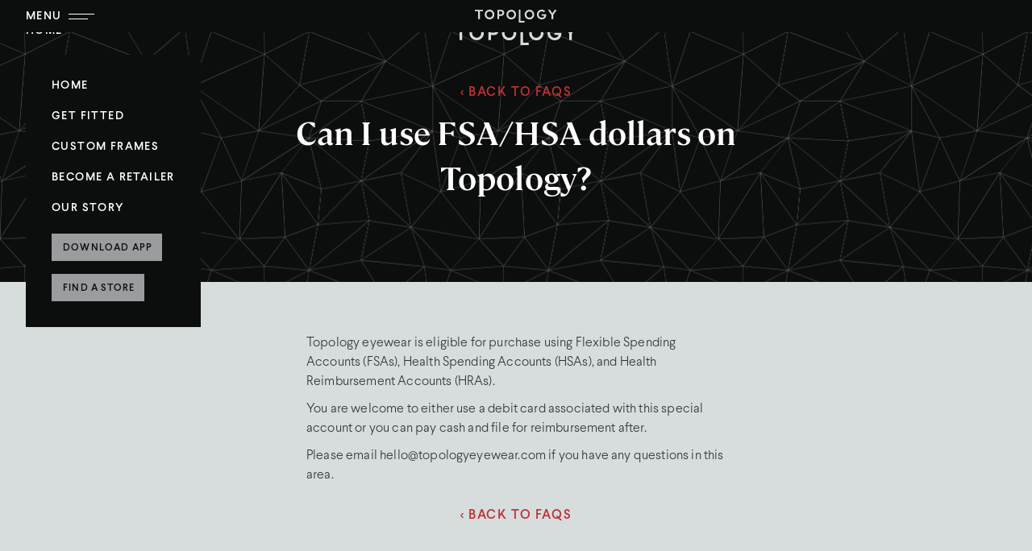

--- FILE ---
content_type: text/html
request_url: https://www.hellotopology.com/faqs/can-i-use-fsa-hsa-dollars-on-topology
body_size: 2530
content:
<!DOCTYPE html><!-- Last Published: Mon Sep 22 2025 14:50:48 GMT+0000 (Coordinated Universal Time) --><html data-wf-domain="www.hellotopology.com" data-wf-page="6149436c9f82a98cc5084774" data-wf-site="5e9f3b7fa77e7f9ad2a67aa2" data-wf-collection="6149436c9f82a97a140847b4" data-wf-item-slug="can-i-use-fsa-hsa-dollars-on-topology"><head><meta charset="utf-8"/><title>Topology Eyewear</title><meta content="width=device-width, initial-scale=1" name="viewport"/><meta content="CQ6rcrFZMa_mdOI_BaZYTS4vpMg3CY8nJhSZyQiAbiE" name="google-site-verification"/><link href="https://cdn.prod.website-files.com/5e9f3b7fa77e7f9ad2a67aa2/css/topology-eyewear.shared.d75bc0f13.css" rel="stylesheet" type="text/css"/><script type="text/javascript">!function(o,c){var n=c.documentElement,t=" w-mod-";n.className+=t+"js",("ontouchstart"in o||o.DocumentTouch&&c instanceof DocumentTouch)&&(n.className+=t+"touch")}(window,document);</script><link href="https://cdn.prod.website-files.com/5e9f3b7fa77e7f9ad2a67aa2/5eac8adcceae400e4af6a0c9_favicon.png" rel="shortcut icon" type="image/x-icon"/><link href="https://cdn.prod.website-files.com/5e9f3b7fa77e7f9ad2a67aa2/5eac8b06b5dab04fddac64d1_web%20icon.png" rel="apple-touch-icon"/><script async="" src="https://www.googletagmanager.com/gtag/js?id=UA-85988403-1"></script><script type="text/javascript">window.dataLayer = window.dataLayer || [];function gtag(){dataLayer.push(arguments);}gtag('js', new Date());gtag('config', 'UA-85988403-1', {'anonymize_ip': false});</script><script type="text/javascript">!function(f,b,e,v,n,t,s){if(f.fbq)return;n=f.fbq=function(){n.callMethod?n.callMethod.apply(n,arguments):n.queue.push(arguments)};if(!f._fbq)f._fbq=n;n.push=n;n.loaded=!0;n.version='2.0';n.agent='plwebflow';n.queue=[];t=b.createElement(e);t.async=!0;t.src=v;s=b.getElementsByTagName(e)[0];s.parentNode.insertBefore(t,s)}(window,document,'script','https://connect.facebook.net/en_US/fbevents.js');fbq('init', '138294406674627');fbq('track', 'PageView');</script><!-- Locations Map initiator -->
<script src='https://api.tiles.mapbox.com/mapbox-gl-js/v1.12.0/mapbox-gl.js'></script>
<link href='https://api.tiles.mapbox.com/mapbox-gl-js/v1.12.0/mapbox-gl.css' rel='stylesheet' />
<!-- End Locations Map initiator --></head><body><div class="nav-lg-container"><div class="nav-item-container"><a href="/" class="nav-link">Home</a><a href="#" class="nav-link">Get fitted</a><a href="#" class="nav-link">Custom Frames</a><a href="#" class="nav-link">Become a retailer</a><a href="#" class="nav-link">Our Story</a><a href="https://apps.apple.com/us/app/topology-eyewear/id1110119242" target="_blank" class="button-nav w-button">Download App</a><a href="#" class="button-nav w-button">Find a Store</a></div><div class="nav-lg-logo"><a href="/" class="w-inline-block"><img src="https://cdn.prod.website-files.com/5e9f3b7fa77e7f9ad2a67aa2/5e9f68f5600d3ca4745547e6_logo.svg" alt=""/></a></div><div id="w-node-c4ca3daa-cf44-e25f-ac13-7fc63c5fa94c-3c5fa93b" class="nav-lang-container"><a href="#" class="nav-link">US (EN)</a></div></div><div class="nav-sm-container"><div class="nav-sm-item-container"><a data-w-id="a1fe4ac0-4c51-1371-f1ea-85f3a180b4f2" href="#" class="menu-button w-inline-block"><div class="menu-button-text hide-mobile">Menu</div><img src="https://cdn.prod.website-files.com/5e9f3b7fa77e7f9ad2a67aa2/5e9f87539b20f9ee5828988c_menu%20button.svg" alt=""/></a><div class="nav-dropdown"><a href="/" class="nav-link">Home</a><a href="#" class="nav-link">Get fitted</a><a href="#" class="nav-link">Custom Frames</a><a href="#" class="nav-link">Become a retailer</a><a href="#" class="nav-link">Our Story</a><a href="https://apps.apple.com/us/app/topology-eyewear/id1110119242" target="_blank" class="button-nav w-button">Download App</a><a href="#" class="button-nav w-button">Find a Store</a></div></div><div class="nav-sm-logo"><a href="/" class="w-inline-block"><img src="https://cdn.prod.website-files.com/5e9f3b7fa77e7f9ad2a67aa2/5e9f68f5600d3ca4745547e6_logo.svg" alt="" class="logo-sm"/></a></div><a data-w-id="a1fe4ac0-4c51-1371-f1ea-85f3a180b506" href="#" class="language-button w-inline-block"><div class="menu-button-text">US (EN)</div></a></div><div class="footer-page-marquee"><a href="/faq" class="faq-back-button w-inline-block"><h3 class="heading-link">&lt; Back to FAQs</h3></a><h2>Can I use FSA/HSA dollars on Topology?</h2></div><div class="footer-page-content"><div class="post-content w-richtext"><p>Topology eyewear is eligible for purchase using Flexible Spending Accounts (FSAs), Health Spending Accounts (HSAs), and Health Reimbursement Accounts (HRAs).</p><p>You are welcome to either use a debit card associated with this special account or you can pay cash and file for reimbursement after.</p><p>Please email hello@topologyeyewear.com if you have any questions in this area.</p></div><a href="/faq" class="faq-back-button w-inline-block"><h3 class="heading-link">&lt; Back to FAQs</h3></a></div><div class="footer-container"><div class="w-layout-grid footer-grid"><a href="/" class="footer-home-link w-inline-block"><img src="https://cdn.prod.website-files.com/5e9f3b7fa77e7f9ad2a67aa2/5e9f68f5600d3ca4745547e6_logo.svg" alt=""/></a><div class="footer-links-container"><div class="footer-links"><a href="#" class="nav-link">Get fitted</a><a href="#" class="nav-link">Frames</a><a href="#" class="nav-link">Become a Retailer</a><a href="#" class="nav-link">Our Story</a><a href="https://apps.apple.com/US/app/id1110119242?mt=8" target="_blank" class="nav-link">Download App</a><a href="#" class="nav-link">Find Location</a></div><div class="footer-links"><a href="#" class="nav-link">Contact Us</a><a href="#" class="nav-link hidden">Blog</a><a href="/faq" class="nav-link">FAQ</a><a href="https://angel.co/company/topologyeyewear" target="_blank" class="nav-link">Jobs</a><a href="#" class="nav-link">Gift cards</a></div></div><div><div class="white-text"><a href="https://www.google.com/maps/place/Topology+Eyewear/@37.7605767,-122.4163976,15z/data=!4m2!3m1!1s0x0:0x4d512c57a3fe3649?sa=X&amp;ved=2ahUKEwjQrK-H1ZDpAhWSvJ4KHd0QBV0Q_BIwDXoECBAQCA" target="_blank" class="white-text">2744 E 11th St, Suite B08, Oakland, CA 94601</a><a href="tel:(415)993-8676" class="white-text">415.993.8676</a></div><div class="footer-social-container"><a href="mailto:hello@topologyeyewear.com" class="social-contact-link w-inline-block"><img src="https://cdn.prod.website-files.com/5e9f3b7fa77e7f9ad2a67aa2/5ea0ce7ce2ce995b5248f756_contact-email.svg" alt=""/></a><a href="https://www.facebook.com/topologyeyewear" target="_blank" class="social-contact-link w-inline-block"><img src="https://cdn.prod.website-files.com/5e9f3b7fa77e7f9ad2a67aa2/5ea0ce7d8436ec0a4a5a213f_contact-facebook.svg" alt=""/></a><a href="https://www.instagram.com/topologyeyewear/" target="_blank" class="social-contact-link w-inline-block"><img src="https://cdn.prod.website-files.com/5e9f3b7fa77e7f9ad2a67aa2/5ea0ce7dc463ce2bc6688d87_contact-instagram.svg" alt=""/></a><a href="https://twitter.com/topologyeyewear" target="_blank" class="social-contact-link w-inline-block"><img src="https://cdn.prod.website-files.com/5e9f3b7fa77e7f9ad2a67aa2/5ea0ce7d1bf6a51e973a9d00_contact-twitter.svg" alt=""/></a></div></div></div></div><script src="https://d3e54v103j8qbb.cloudfront.net/js/jquery-3.5.1.min.dc5e7f18c8.js?site=5e9f3b7fa77e7f9ad2a67aa2" type="text/javascript" integrity="sha256-9/aliU8dGd2tb6OSsuzixeV4y/faTqgFtohetphbbj0=" crossorigin="anonymous"></script><script src="https://cdn.prod.website-files.com/5e9f3b7fa77e7f9ad2a67aa2/js/topology-eyewear.schunk.36b8fb49256177c8.js" type="text/javascript"></script><script src="https://cdn.prod.website-files.com/5e9f3b7fa77e7f9ad2a67aa2/js/topology-eyewear.schunk.b276be63e5960295.js" type="text/javascript"></script><script src="https://cdn.prod.website-files.com/5e9f3b7fa77e7f9ad2a67aa2/js/topology-eyewear.8c9e8265.05685f2756f372de.js" type="text/javascript"></script></body></html>

--- FILE ---
content_type: text/css
request_url: https://cdn.prod.website-files.com/5e9f3b7fa77e7f9ad2a67aa2/css/topology-eyewear.shared.d75bc0f13.css
body_size: 20161
content:
html {
  -webkit-text-size-adjust: 100%;
  -ms-text-size-adjust: 100%;
  font-family: sans-serif;
}

body {
  margin: 0;
}

article, aside, details, figcaption, figure, footer, header, hgroup, main, menu, nav, section, summary {
  display: block;
}

audio, canvas, progress, video {
  vertical-align: baseline;
  display: inline-block;
}

audio:not([controls]) {
  height: 0;
  display: none;
}

[hidden], template {
  display: none;
}

a {
  background-color: #0000;
}

a:active, a:hover {
  outline: 0;
}

abbr[title] {
  border-bottom: 1px dotted;
}

b, strong {
  font-weight: bold;
}

dfn {
  font-style: italic;
}

h1 {
  margin: .67em 0;
  font-size: 2em;
}

mark {
  color: #000;
  background: #ff0;
}

small {
  font-size: 80%;
}

sub, sup {
  vertical-align: baseline;
  font-size: 75%;
  line-height: 0;
  position: relative;
}

sup {
  top: -.5em;
}

sub {
  bottom: -.25em;
}

img {
  border: 0;
}

svg:not(:root) {
  overflow: hidden;
}

hr {
  box-sizing: content-box;
  height: 0;
}

pre {
  overflow: auto;
}

code, kbd, pre, samp {
  font-family: monospace;
  font-size: 1em;
}

button, input, optgroup, select, textarea {
  color: inherit;
  font: inherit;
  margin: 0;
}

button {
  overflow: visible;
}

button, select {
  text-transform: none;
}

button, html input[type="button"], input[type="reset"] {
  -webkit-appearance: button;
  cursor: pointer;
}

button[disabled], html input[disabled] {
  cursor: default;
}

button::-moz-focus-inner, input::-moz-focus-inner {
  border: 0;
  padding: 0;
}

input {
  line-height: normal;
}

input[type="checkbox"], input[type="radio"] {
  box-sizing: border-box;
  padding: 0;
}

input[type="number"]::-webkit-inner-spin-button, input[type="number"]::-webkit-outer-spin-button {
  height: auto;
}

input[type="search"] {
  -webkit-appearance: none;
}

input[type="search"]::-webkit-search-cancel-button, input[type="search"]::-webkit-search-decoration {
  -webkit-appearance: none;
}

legend {
  border: 0;
  padding: 0;
}

textarea {
  overflow: auto;
}

optgroup {
  font-weight: bold;
}

table {
  border-collapse: collapse;
  border-spacing: 0;
}

td, th {
  padding: 0;
}

@font-face {
  font-family: webflow-icons;
  src: url("[data-uri]") format("truetype");
  font-weight: normal;
  font-style: normal;
}

[class^="w-icon-"], [class*=" w-icon-"] {
  speak: none;
  font-variant: normal;
  text-transform: none;
  -webkit-font-smoothing: antialiased;
  -moz-osx-font-smoothing: grayscale;
  font-style: normal;
  font-weight: normal;
  line-height: 1;
  font-family: webflow-icons !important;
}

.w-icon-slider-right:before {
  content: "";
}

.w-icon-slider-left:before {
  content: "";
}

.w-icon-nav-menu:before {
  content: "";
}

.w-icon-arrow-down:before, .w-icon-dropdown-toggle:before {
  content: "";
}

.w-icon-file-upload-remove:before {
  content: "";
}

.w-icon-file-upload-icon:before {
  content: "";
}

* {
  box-sizing: border-box;
}

html {
  height: 100%;
}

body {
  color: #333;
  background-color: #fff;
  min-height: 100%;
  margin: 0;
  font-family: Arial, sans-serif;
  font-size: 14px;
  line-height: 20px;
}

img {
  vertical-align: middle;
  max-width: 100%;
  display: inline-block;
}

html.w-mod-touch * {
  background-attachment: scroll !important;
}

.w-block {
  display: block;
}

.w-inline-block {
  max-width: 100%;
  display: inline-block;
}

.w-clearfix:before, .w-clearfix:after {
  content: " ";
  grid-area: 1 / 1 / 2 / 2;
  display: table;
}

.w-clearfix:after {
  clear: both;
}

.w-hidden {
  display: none;
}

.w-button {
  color: #fff;
  line-height: inherit;
  cursor: pointer;
  background-color: #3898ec;
  border: 0;
  border-radius: 0;
  padding: 9px 15px;
  text-decoration: none;
  display: inline-block;
}

input.w-button {
  -webkit-appearance: button;
}

html[data-w-dynpage] [data-w-cloak] {
  color: #0000 !important;
}

.w-code-block {
  margin: unset;
}

pre.w-code-block code {
  all: inherit;
}

.w-optimization {
  display: contents;
}

.w-webflow-badge, .w-webflow-badge > img {
  box-sizing: unset;
  width: unset;
  height: unset;
  max-height: unset;
  max-width: unset;
  min-height: unset;
  min-width: unset;
  margin: unset;
  padding: unset;
  float: unset;
  clear: unset;
  border: unset;
  border-radius: unset;
  background: unset;
  background-image: unset;
  background-position: unset;
  background-size: unset;
  background-repeat: unset;
  background-origin: unset;
  background-clip: unset;
  background-attachment: unset;
  background-color: unset;
  box-shadow: unset;
  transform: unset;
  direction: unset;
  font-family: unset;
  font-weight: unset;
  color: unset;
  font-size: unset;
  line-height: unset;
  font-style: unset;
  font-variant: unset;
  text-align: unset;
  letter-spacing: unset;
  -webkit-text-decoration: unset;
  text-decoration: unset;
  text-indent: unset;
  text-transform: unset;
  list-style-type: unset;
  text-shadow: unset;
  vertical-align: unset;
  cursor: unset;
  white-space: unset;
  word-break: unset;
  word-spacing: unset;
  word-wrap: unset;
  transition: unset;
}

.w-webflow-badge {
  white-space: nowrap;
  cursor: pointer;
  box-shadow: 0 0 0 1px #0000001a, 0 1px 3px #0000001a;
  visibility: visible !important;
  opacity: 1 !important;
  z-index: 2147483647 !important;
  color: #aaadb0 !important;
  overflow: unset !important;
  background-color: #fff !important;
  border-radius: 3px !important;
  width: auto !important;
  height: auto !important;
  margin: 0 !important;
  padding: 6px !important;
  font-size: 12px !important;
  line-height: 14px !important;
  text-decoration: none !important;
  display: inline-block !important;
  position: fixed !important;
  inset: auto 12px 12px auto !important;
  transform: none !important;
}

.w-webflow-badge > img {
  position: unset;
  visibility: unset !important;
  opacity: 1 !important;
  vertical-align: middle !important;
  display: inline-block !important;
}

h1, h2, h3, h4, h5, h6 {
  margin-bottom: 10px;
  font-weight: bold;
}

h1 {
  margin-top: 20px;
  font-size: 38px;
  line-height: 44px;
}

h2 {
  margin-top: 20px;
  font-size: 32px;
  line-height: 36px;
}

h3 {
  margin-top: 20px;
  font-size: 24px;
  line-height: 30px;
}

h4 {
  margin-top: 10px;
  font-size: 18px;
  line-height: 24px;
}

h5 {
  margin-top: 10px;
  font-size: 14px;
  line-height: 20px;
}

h6 {
  margin-top: 10px;
  font-size: 12px;
  line-height: 18px;
}

p {
  margin-top: 0;
  margin-bottom: 10px;
}

blockquote {
  border-left: 5px solid #e2e2e2;
  margin: 0 0 10px;
  padding: 10px 20px;
  font-size: 18px;
  line-height: 22px;
}

figure {
  margin: 0 0 10px;
}

figcaption {
  text-align: center;
  margin-top: 5px;
}

ul, ol {
  margin-top: 0;
  margin-bottom: 10px;
  padding-left: 40px;
}

.w-list-unstyled {
  padding-left: 0;
  list-style: none;
}

.w-embed:before, .w-embed:after {
  content: " ";
  grid-area: 1 / 1 / 2 / 2;
  display: table;
}

.w-embed:after {
  clear: both;
}

.w-video {
  width: 100%;
  padding: 0;
  position: relative;
}

.w-video iframe, .w-video object, .w-video embed {
  border: none;
  width: 100%;
  height: 100%;
  position: absolute;
  top: 0;
  left: 0;
}

fieldset {
  border: 0;
  margin: 0;
  padding: 0;
}

button, [type="button"], [type="reset"] {
  cursor: pointer;
  -webkit-appearance: button;
  border: 0;
}

.w-form {
  margin: 0 0 15px;
}

.w-form-done {
  text-align: center;
  background-color: #ddd;
  padding: 20px;
  display: none;
}

.w-form-fail {
  background-color: #ffdede;
  margin-top: 10px;
  padding: 10px;
  display: none;
}

.w-input, .w-select {
  color: #333;
  vertical-align: middle;
  background-color: #fff;
  border: 1px solid #ccc;
  width: 100%;
  height: 38px;
  margin-bottom: 10px;
  padding: 8px 12px;
  font-size: 14px;
  line-height: 1.42857;
  display: block;
}

.w-input::placeholder, .w-select::placeholder {
  color: #999;
}

.w-input:focus, .w-select:focus {
  border-color: #3898ec;
  outline: 0;
}

.w-input[disabled], .w-select[disabled], .w-input[readonly], .w-select[readonly], fieldset[disabled] .w-input, fieldset[disabled] .w-select {
  cursor: not-allowed;
}

.w-input[disabled]:not(.w-input-disabled), .w-select[disabled]:not(.w-input-disabled), .w-input[readonly], .w-select[readonly], fieldset[disabled]:not(.w-input-disabled) .w-input, fieldset[disabled]:not(.w-input-disabled) .w-select {
  background-color: #eee;
}

textarea.w-input, textarea.w-select {
  height: auto;
}

.w-select {
  background-color: #f3f3f3;
}

.w-select[multiple] {
  height: auto;
}

.w-form-label {
  cursor: pointer;
  margin-bottom: 0;
  font-weight: normal;
  display: inline-block;
}

.w-radio {
  margin-bottom: 5px;
  padding-left: 20px;
  display: block;
}

.w-radio:before, .w-radio:after {
  content: " ";
  grid-area: 1 / 1 / 2 / 2;
  display: table;
}

.w-radio:after {
  clear: both;
}

.w-radio-input {
  float: left;
  margin: 3px 0 0 -20px;
  line-height: normal;
}

.w-file-upload {
  margin-bottom: 10px;
  display: block;
}

.w-file-upload-input {
  opacity: 0;
  z-index: -100;
  width: .1px;
  height: .1px;
  position: absolute;
  overflow: hidden;
}

.w-file-upload-default, .w-file-upload-uploading, .w-file-upload-success {
  color: #333;
  display: inline-block;
}

.w-file-upload-error {
  margin-top: 10px;
  display: block;
}

.w-file-upload-default.w-hidden, .w-file-upload-uploading.w-hidden, .w-file-upload-error.w-hidden, .w-file-upload-success.w-hidden {
  display: none;
}

.w-file-upload-uploading-btn {
  cursor: pointer;
  background-color: #fafafa;
  border: 1px solid #ccc;
  margin: 0;
  padding: 8px 12px;
  font-size: 14px;
  font-weight: normal;
  display: flex;
}

.w-file-upload-file {
  background-color: #fafafa;
  border: 1px solid #ccc;
  flex-grow: 1;
  justify-content: space-between;
  margin: 0;
  padding: 8px 9px 8px 11px;
  display: flex;
}

.w-file-upload-file-name {
  font-size: 14px;
  font-weight: normal;
  display: block;
}

.w-file-remove-link {
  cursor: pointer;
  width: auto;
  height: auto;
  margin-top: 3px;
  margin-left: 10px;
  padding: 3px;
  display: block;
}

.w-icon-file-upload-remove {
  margin: auto;
  font-size: 10px;
}

.w-file-upload-error-msg {
  color: #ea384c;
  padding: 2px 0;
  display: inline-block;
}

.w-file-upload-info {
  padding: 0 12px;
  line-height: 38px;
  display: inline-block;
}

.w-file-upload-label {
  cursor: pointer;
  background-color: #fafafa;
  border: 1px solid #ccc;
  margin: 0;
  padding: 8px 12px;
  font-size: 14px;
  font-weight: normal;
  display: inline-block;
}

.w-icon-file-upload-icon, .w-icon-file-upload-uploading {
  width: 20px;
  margin-right: 8px;
  display: inline-block;
}

.w-icon-file-upload-uploading {
  height: 20px;
}

.w-container {
  max-width: 940px;
  margin-left: auto;
  margin-right: auto;
}

.w-container:before, .w-container:after {
  content: " ";
  grid-area: 1 / 1 / 2 / 2;
  display: table;
}

.w-container:after {
  clear: both;
}

.w-container .w-row {
  margin-left: -10px;
  margin-right: -10px;
}

.w-row:before, .w-row:after {
  content: " ";
  grid-area: 1 / 1 / 2 / 2;
  display: table;
}

.w-row:after {
  clear: both;
}

.w-row .w-row {
  margin-left: 0;
  margin-right: 0;
}

.w-col {
  float: left;
  width: 100%;
  min-height: 1px;
  padding-left: 10px;
  padding-right: 10px;
  position: relative;
}

.w-col .w-col {
  padding-left: 0;
  padding-right: 0;
}

.w-col-1 {
  width: 8.33333%;
}

.w-col-2 {
  width: 16.6667%;
}

.w-col-3 {
  width: 25%;
}

.w-col-4 {
  width: 33.3333%;
}

.w-col-5 {
  width: 41.6667%;
}

.w-col-6 {
  width: 50%;
}

.w-col-7 {
  width: 58.3333%;
}

.w-col-8 {
  width: 66.6667%;
}

.w-col-9 {
  width: 75%;
}

.w-col-10 {
  width: 83.3333%;
}

.w-col-11 {
  width: 91.6667%;
}

.w-col-12 {
  width: 100%;
}

.w-hidden-main {
  display: none !important;
}

@media screen and (max-width: 991px) {
  .w-container {
    max-width: 728px;
  }

  .w-hidden-main {
    display: inherit !important;
  }

  .w-hidden-medium {
    display: none !important;
  }

  .w-col-medium-1 {
    width: 8.33333%;
  }

  .w-col-medium-2 {
    width: 16.6667%;
  }

  .w-col-medium-3 {
    width: 25%;
  }

  .w-col-medium-4 {
    width: 33.3333%;
  }

  .w-col-medium-5 {
    width: 41.6667%;
  }

  .w-col-medium-6 {
    width: 50%;
  }

  .w-col-medium-7 {
    width: 58.3333%;
  }

  .w-col-medium-8 {
    width: 66.6667%;
  }

  .w-col-medium-9 {
    width: 75%;
  }

  .w-col-medium-10 {
    width: 83.3333%;
  }

  .w-col-medium-11 {
    width: 91.6667%;
  }

  .w-col-medium-12 {
    width: 100%;
  }

  .w-col-stack {
    width: 100%;
    left: auto;
    right: auto;
  }
}

@media screen and (max-width: 767px) {
  .w-hidden-main, .w-hidden-medium {
    display: inherit !important;
  }

  .w-hidden-small {
    display: none !important;
  }

  .w-row, .w-container .w-row {
    margin-left: 0;
    margin-right: 0;
  }

  .w-col {
    width: 100%;
    left: auto;
    right: auto;
  }

  .w-col-small-1 {
    width: 8.33333%;
  }

  .w-col-small-2 {
    width: 16.6667%;
  }

  .w-col-small-3 {
    width: 25%;
  }

  .w-col-small-4 {
    width: 33.3333%;
  }

  .w-col-small-5 {
    width: 41.6667%;
  }

  .w-col-small-6 {
    width: 50%;
  }

  .w-col-small-7 {
    width: 58.3333%;
  }

  .w-col-small-8 {
    width: 66.6667%;
  }

  .w-col-small-9 {
    width: 75%;
  }

  .w-col-small-10 {
    width: 83.3333%;
  }

  .w-col-small-11 {
    width: 91.6667%;
  }

  .w-col-small-12 {
    width: 100%;
  }
}

@media screen and (max-width: 479px) {
  .w-container {
    max-width: none;
  }

  .w-hidden-main, .w-hidden-medium, .w-hidden-small {
    display: inherit !important;
  }

  .w-hidden-tiny {
    display: none !important;
  }

  .w-col {
    width: 100%;
  }

  .w-col-tiny-1 {
    width: 8.33333%;
  }

  .w-col-tiny-2 {
    width: 16.6667%;
  }

  .w-col-tiny-3 {
    width: 25%;
  }

  .w-col-tiny-4 {
    width: 33.3333%;
  }

  .w-col-tiny-5 {
    width: 41.6667%;
  }

  .w-col-tiny-6 {
    width: 50%;
  }

  .w-col-tiny-7 {
    width: 58.3333%;
  }

  .w-col-tiny-8 {
    width: 66.6667%;
  }

  .w-col-tiny-9 {
    width: 75%;
  }

  .w-col-tiny-10 {
    width: 83.3333%;
  }

  .w-col-tiny-11 {
    width: 91.6667%;
  }

  .w-col-tiny-12 {
    width: 100%;
  }
}

.w-widget {
  position: relative;
}

.w-widget-map {
  width: 100%;
  height: 400px;
}

.w-widget-map label {
  width: auto;
  display: inline;
}

.w-widget-map img {
  max-width: inherit;
}

.w-widget-map .gm-style-iw {
  text-align: center;
}

.w-widget-map .gm-style-iw > button {
  display: none !important;
}

.w-widget-twitter {
  overflow: hidden;
}

.w-widget-twitter-count-shim {
  vertical-align: top;
  text-align: center;
  background: #fff;
  border: 1px solid #758696;
  border-radius: 3px;
  width: 28px;
  height: 20px;
  display: inline-block;
  position: relative;
}

.w-widget-twitter-count-shim * {
  pointer-events: none;
  -webkit-user-select: none;
  user-select: none;
}

.w-widget-twitter-count-shim .w-widget-twitter-count-inner {
  text-align: center;
  color: #999;
  font-family: serif;
  font-size: 15px;
  line-height: 12px;
  position: relative;
}

.w-widget-twitter-count-shim .w-widget-twitter-count-clear {
  display: block;
  position: relative;
}

.w-widget-twitter-count-shim.w--large {
  width: 36px;
  height: 28px;
}

.w-widget-twitter-count-shim.w--large .w-widget-twitter-count-inner {
  font-size: 18px;
  line-height: 18px;
}

.w-widget-twitter-count-shim:not(.w--vertical) {
  margin-left: 5px;
  margin-right: 8px;
}

.w-widget-twitter-count-shim:not(.w--vertical).w--large {
  margin-left: 6px;
}

.w-widget-twitter-count-shim:not(.w--vertical):before, .w-widget-twitter-count-shim:not(.w--vertical):after {
  content: " ";
  pointer-events: none;
  border: solid #0000;
  width: 0;
  height: 0;
  position: absolute;
  top: 50%;
  left: 0;
}

.w-widget-twitter-count-shim:not(.w--vertical):before {
  border-width: 4px;
  border-color: #75869600 #5d6c7b #75869600 #75869600;
  margin-top: -4px;
  margin-left: -9px;
}

.w-widget-twitter-count-shim:not(.w--vertical).w--large:before {
  border-width: 5px;
  margin-top: -5px;
  margin-left: -10px;
}

.w-widget-twitter-count-shim:not(.w--vertical):after {
  border-width: 4px;
  border-color: #fff0 #fff #fff0 #fff0;
  margin-top: -4px;
  margin-left: -8px;
}

.w-widget-twitter-count-shim:not(.w--vertical).w--large:after {
  border-width: 5px;
  margin-top: -5px;
  margin-left: -9px;
}

.w-widget-twitter-count-shim.w--vertical {
  width: 61px;
  height: 33px;
  margin-bottom: 8px;
}

.w-widget-twitter-count-shim.w--vertical:before, .w-widget-twitter-count-shim.w--vertical:after {
  content: " ";
  pointer-events: none;
  border: solid #0000;
  width: 0;
  height: 0;
  position: absolute;
  top: 100%;
  left: 50%;
}

.w-widget-twitter-count-shim.w--vertical:before {
  border-width: 5px;
  border-color: #5d6c7b #75869600 #75869600;
  margin-left: -5px;
}

.w-widget-twitter-count-shim.w--vertical:after {
  border-width: 4px;
  border-color: #fff #fff0 #fff0;
  margin-left: -4px;
}

.w-widget-twitter-count-shim.w--vertical .w-widget-twitter-count-inner {
  font-size: 18px;
  line-height: 22px;
}

.w-widget-twitter-count-shim.w--vertical.w--large {
  width: 76px;
}

.w-background-video {
  color: #fff;
  height: 500px;
  position: relative;
  overflow: hidden;
}

.w-background-video > video {
  object-fit: cover;
  z-index: -100;
  background-position: 50%;
  background-size: cover;
  width: 100%;
  height: 100%;
  margin: auto;
  position: absolute;
  inset: -100%;
}

.w-background-video > video::-webkit-media-controls-start-playback-button {
  -webkit-appearance: none;
  display: none !important;
}

.w-background-video--control {
  background-color: #0000;
  padding: 0;
  position: absolute;
  bottom: 1em;
  right: 1em;
}

.w-background-video--control > [hidden] {
  display: none !important;
}

.w-slider {
  text-align: center;
  clear: both;
  -webkit-tap-highlight-color: #0000;
  tap-highlight-color: #0000;
  background: #ddd;
  height: 300px;
  position: relative;
}

.w-slider-mask {
  z-index: 1;
  white-space: nowrap;
  height: 100%;
  display: block;
  position: relative;
  left: 0;
  right: 0;
  overflow: hidden;
}

.w-slide {
  vertical-align: top;
  white-space: normal;
  text-align: left;
  width: 100%;
  height: 100%;
  display: inline-block;
  position: relative;
}

.w-slider-nav {
  z-index: 2;
  text-align: center;
  -webkit-tap-highlight-color: #0000;
  tap-highlight-color: #0000;
  height: 40px;
  margin: auto;
  padding-top: 10px;
  position: absolute;
  inset: auto 0 0;
}

.w-slider-nav.w-round > div {
  border-radius: 100%;
}

.w-slider-nav.w-num > div {
  font-size: inherit;
  line-height: inherit;
  width: auto;
  height: auto;
  padding: .2em .5em;
}

.w-slider-nav.w-shadow > div {
  box-shadow: 0 0 3px #3336;
}

.w-slider-nav-invert {
  color: #fff;
}

.w-slider-nav-invert > div {
  background-color: #2226;
}

.w-slider-nav-invert > div.w-active {
  background-color: #222;
}

.w-slider-dot {
  cursor: pointer;
  background-color: #fff6;
  width: 1em;
  height: 1em;
  margin: 0 3px .5em;
  transition: background-color .1s, color .1s;
  display: inline-block;
  position: relative;
}

.w-slider-dot.w-active {
  background-color: #fff;
}

.w-slider-dot:focus {
  outline: none;
  box-shadow: 0 0 0 2px #fff;
}

.w-slider-dot:focus.w-active {
  box-shadow: none;
}

.w-slider-arrow-left, .w-slider-arrow-right {
  cursor: pointer;
  color: #fff;
  -webkit-tap-highlight-color: #0000;
  tap-highlight-color: #0000;
  -webkit-user-select: none;
  user-select: none;
  width: 80px;
  margin: auto;
  font-size: 40px;
  position: absolute;
  inset: 0;
  overflow: hidden;
}

.w-slider-arrow-left [class^="w-icon-"], .w-slider-arrow-right [class^="w-icon-"], .w-slider-arrow-left [class*=" w-icon-"], .w-slider-arrow-right [class*=" w-icon-"] {
  position: absolute;
}

.w-slider-arrow-left:focus, .w-slider-arrow-right:focus {
  outline: 0;
}

.w-slider-arrow-left {
  z-index: 3;
  right: auto;
}

.w-slider-arrow-right {
  z-index: 4;
  left: auto;
}

.w-icon-slider-left, .w-icon-slider-right {
  width: 1em;
  height: 1em;
  margin: auto;
  inset: 0;
}

.w-slider-aria-label {
  clip: rect(0 0 0 0);
  border: 0;
  width: 1px;
  height: 1px;
  margin: -1px;
  padding: 0;
  position: absolute;
  overflow: hidden;
}

.w-slider-force-show {
  display: block !important;
}

.w-dropdown {
  text-align: left;
  z-index: 900;
  margin-left: auto;
  margin-right: auto;
  display: inline-block;
  position: relative;
}

.w-dropdown-btn, .w-dropdown-toggle, .w-dropdown-link {
  vertical-align: top;
  color: #222;
  text-align: left;
  white-space: nowrap;
  margin-left: auto;
  margin-right: auto;
  padding: 20px;
  text-decoration: none;
  position: relative;
}

.w-dropdown-toggle {
  -webkit-user-select: none;
  user-select: none;
  cursor: pointer;
  padding-right: 40px;
  display: inline-block;
}

.w-dropdown-toggle:focus {
  outline: 0;
}

.w-icon-dropdown-toggle {
  width: 1em;
  height: 1em;
  margin: auto 20px auto auto;
  position: absolute;
  top: 0;
  bottom: 0;
  right: 0;
}

.w-dropdown-list {
  background: #ddd;
  min-width: 100%;
  display: none;
  position: absolute;
}

.w-dropdown-list.w--open {
  display: block;
}

.w-dropdown-link {
  color: #222;
  padding: 10px 20px;
  display: block;
}

.w-dropdown-link.w--current {
  color: #0082f3;
}

.w-dropdown-link:focus {
  outline: 0;
}

@media screen and (max-width: 767px) {
  .w-nav-brand {
    padding-left: 10px;
  }
}

.w-lightbox-backdrop {
  cursor: auto;
  letter-spacing: normal;
  text-indent: 0;
  text-shadow: none;
  text-transform: none;
  visibility: visible;
  white-space: normal;
  word-break: normal;
  word-spacing: normal;
  word-wrap: normal;
  color: #fff;
  text-align: center;
  z-index: 2000;
  opacity: 0;
  -webkit-user-select: none;
  -moz-user-select: none;
  -webkit-tap-highlight-color: transparent;
  background: #000000e6;
  outline: 0;
  font-family: Helvetica Neue, Helvetica, Ubuntu, Segoe UI, Verdana, sans-serif;
  font-size: 17px;
  font-style: normal;
  font-weight: 300;
  line-height: 1.2;
  list-style: disc;
  position: fixed;
  inset: 0;
  -webkit-transform: translate(0);
}

.w-lightbox-backdrop, .w-lightbox-container {
  -webkit-overflow-scrolling: touch;
  height: 100%;
  overflow: auto;
}

.w-lightbox-content {
  height: 100vh;
  position: relative;
  overflow: hidden;
}

.w-lightbox-view {
  opacity: 0;
  width: 100vw;
  height: 100vh;
  position: absolute;
}

.w-lightbox-view:before {
  content: "";
  height: 100vh;
}

.w-lightbox-group, .w-lightbox-group .w-lightbox-view, .w-lightbox-group .w-lightbox-view:before {
  height: 86vh;
}

.w-lightbox-frame, .w-lightbox-view:before {
  vertical-align: middle;
  display: inline-block;
}

.w-lightbox-figure {
  margin: 0;
  position: relative;
}

.w-lightbox-group .w-lightbox-figure {
  cursor: pointer;
}

.w-lightbox-img {
  width: auto;
  max-width: none;
  height: auto;
}

.w-lightbox-image {
  float: none;
  max-width: 100vw;
  max-height: 100vh;
  display: block;
}

.w-lightbox-group .w-lightbox-image {
  max-height: 86vh;
}

.w-lightbox-caption {
  text-align: left;
  text-overflow: ellipsis;
  white-space: nowrap;
  background: #0006;
  padding: .5em 1em;
  position: absolute;
  bottom: 0;
  left: 0;
  right: 0;
  overflow: hidden;
}

.w-lightbox-embed {
  width: 100%;
  height: 100%;
  position: absolute;
  inset: 0;
}

.w-lightbox-control {
  cursor: pointer;
  background-position: center;
  background-repeat: no-repeat;
  background-size: 24px;
  width: 4em;
  transition: all .3s;
  position: absolute;
  top: 0;
}

.w-lightbox-left {
  background-image: url("[data-uri]");
  display: none;
  bottom: 0;
  left: 0;
}

.w-lightbox-right {
  background-image: url("[data-uri]");
  display: none;
  bottom: 0;
  right: 0;
}

.w-lightbox-close {
  background-image: url("[data-uri]");
  background-size: 18px;
  height: 2.6em;
  right: 0;
}

.w-lightbox-strip {
  white-space: nowrap;
  padding: 0 1vh;
  line-height: 0;
  position: absolute;
  bottom: 0;
  left: 0;
  right: 0;
  overflow: auto hidden;
}

.w-lightbox-item {
  box-sizing: content-box;
  cursor: pointer;
  width: 10vh;
  padding: 2vh 1vh;
  display: inline-block;
  -webkit-transform: translate3d(0, 0, 0);
}

.w-lightbox-active {
  opacity: .3;
}

.w-lightbox-thumbnail {
  background: #222;
  height: 10vh;
  position: relative;
  overflow: hidden;
}

.w-lightbox-thumbnail-image {
  position: absolute;
  top: 0;
  left: 0;
}

.w-lightbox-thumbnail .w-lightbox-tall {
  width: 100%;
  top: 50%;
  transform: translate(0, -50%);
}

.w-lightbox-thumbnail .w-lightbox-wide {
  height: 100%;
  left: 50%;
  transform: translate(-50%);
}

.w-lightbox-spinner {
  box-sizing: border-box;
  border: 5px solid #0006;
  border-radius: 50%;
  width: 40px;
  height: 40px;
  margin-top: -20px;
  margin-left: -20px;
  animation: .8s linear infinite spin;
  position: absolute;
  top: 50%;
  left: 50%;
}

.w-lightbox-spinner:after {
  content: "";
  border: 3px solid #0000;
  border-bottom-color: #fff;
  border-radius: 50%;
  position: absolute;
  inset: -4px;
}

.w-lightbox-hide {
  display: none;
}

.w-lightbox-noscroll {
  overflow: hidden;
}

@media (min-width: 768px) {
  .w-lightbox-content {
    height: 96vh;
    margin-top: 2vh;
  }

  .w-lightbox-view, .w-lightbox-view:before {
    height: 96vh;
  }

  .w-lightbox-group, .w-lightbox-group .w-lightbox-view, .w-lightbox-group .w-lightbox-view:before {
    height: 84vh;
  }

  .w-lightbox-image {
    max-width: 96vw;
    max-height: 96vh;
  }

  .w-lightbox-group .w-lightbox-image {
    max-width: 82.3vw;
    max-height: 84vh;
  }

  .w-lightbox-left, .w-lightbox-right {
    opacity: .5;
    display: block;
  }

  .w-lightbox-close {
    opacity: .8;
  }

  .w-lightbox-control:hover {
    opacity: 1;
  }
}

.w-lightbox-inactive, .w-lightbox-inactive:hover {
  opacity: 0;
}

.w-richtext:before, .w-richtext:after {
  content: " ";
  grid-area: 1 / 1 / 2 / 2;
  display: table;
}

.w-richtext:after {
  clear: both;
}

.w-richtext[contenteditable="true"]:before, .w-richtext[contenteditable="true"]:after {
  white-space: initial;
}

.w-richtext ol, .w-richtext ul {
  overflow: hidden;
}

.w-richtext .w-richtext-figure-selected.w-richtext-figure-type-video div:after, .w-richtext .w-richtext-figure-selected[data-rt-type="video"] div:after, .w-richtext .w-richtext-figure-selected.w-richtext-figure-type-image div, .w-richtext .w-richtext-figure-selected[data-rt-type="image"] div {
  outline: 2px solid #2895f7;
}

.w-richtext figure.w-richtext-figure-type-video > div:after, .w-richtext figure[data-rt-type="video"] > div:after {
  content: "";
  display: none;
  position: absolute;
  inset: 0;
}

.w-richtext figure {
  max-width: 60%;
  position: relative;
}

.w-richtext figure > div:before {
  cursor: default !important;
}

.w-richtext figure img {
  width: 100%;
}

.w-richtext figure figcaption.w-richtext-figcaption-placeholder {
  opacity: .6;
}

.w-richtext figure div {
  color: #0000;
  font-size: 0;
}

.w-richtext figure.w-richtext-figure-type-image, .w-richtext figure[data-rt-type="image"] {
  display: table;
}

.w-richtext figure.w-richtext-figure-type-image > div, .w-richtext figure[data-rt-type="image"] > div {
  display: inline-block;
}

.w-richtext figure.w-richtext-figure-type-image > figcaption, .w-richtext figure[data-rt-type="image"] > figcaption {
  caption-side: bottom;
  display: table-caption;
}

.w-richtext figure.w-richtext-figure-type-video, .w-richtext figure[data-rt-type="video"] {
  width: 60%;
  height: 0;
}

.w-richtext figure.w-richtext-figure-type-video iframe, .w-richtext figure[data-rt-type="video"] iframe {
  width: 100%;
  height: 100%;
  position: absolute;
  top: 0;
  left: 0;
}

.w-richtext figure.w-richtext-figure-type-video > div, .w-richtext figure[data-rt-type="video"] > div {
  width: 100%;
}

.w-richtext figure.w-richtext-align-center {
  clear: both;
  margin-left: auto;
  margin-right: auto;
}

.w-richtext figure.w-richtext-align-center.w-richtext-figure-type-image > div, .w-richtext figure.w-richtext-align-center[data-rt-type="image"] > div {
  max-width: 100%;
}

.w-richtext figure.w-richtext-align-normal {
  clear: both;
}

.w-richtext figure.w-richtext-align-fullwidth {
  text-align: center;
  clear: both;
  width: 100%;
  max-width: 100%;
  margin-left: auto;
  margin-right: auto;
  display: block;
}

.w-richtext figure.w-richtext-align-fullwidth > div {
  padding-bottom: inherit;
  display: inline-block;
}

.w-richtext figure.w-richtext-align-fullwidth > figcaption {
  display: block;
}

.w-richtext figure.w-richtext-align-floatleft {
  float: left;
  clear: none;
  margin-right: 15px;
}

.w-richtext figure.w-richtext-align-floatright {
  float: right;
  clear: none;
  margin-left: 15px;
}

.w-nav {
  z-index: 1000;
  background: #ddd;
  position: relative;
}

.w-nav:before, .w-nav:after {
  content: " ";
  grid-area: 1 / 1 / 2 / 2;
  display: table;
}

.w-nav:after {
  clear: both;
}

.w-nav-brand {
  float: left;
  color: #333;
  text-decoration: none;
  position: relative;
}

.w-nav-link {
  vertical-align: top;
  color: #222;
  text-align: left;
  margin-left: auto;
  margin-right: auto;
  padding: 20px;
  text-decoration: none;
  display: inline-block;
  position: relative;
}

.w-nav-link.w--current {
  color: #0082f3;
}

.w-nav-menu {
  float: right;
  position: relative;
}

[data-nav-menu-open] {
  text-align: center;
  background: #c8c8c8;
  min-width: 200px;
  position: absolute;
  top: 100%;
  left: 0;
  right: 0;
  overflow: visible;
  display: block !important;
}

.w--nav-link-open {
  display: block;
  position: relative;
}

.w-nav-overlay {
  width: 100%;
  display: none;
  position: absolute;
  top: 100%;
  left: 0;
  right: 0;
  overflow: hidden;
}

.w-nav-overlay [data-nav-menu-open] {
  top: 0;
}

.w-nav[data-animation="over-left"] .w-nav-overlay {
  width: auto;
}

.w-nav[data-animation="over-left"] .w-nav-overlay, .w-nav[data-animation="over-left"] [data-nav-menu-open] {
  z-index: 1;
  top: 0;
  right: auto;
}

.w-nav[data-animation="over-right"] .w-nav-overlay {
  width: auto;
}

.w-nav[data-animation="over-right"] .w-nav-overlay, .w-nav[data-animation="over-right"] [data-nav-menu-open] {
  z-index: 1;
  top: 0;
  left: auto;
}

.w-nav-button {
  float: right;
  cursor: pointer;
  -webkit-tap-highlight-color: #0000;
  tap-highlight-color: #0000;
  -webkit-user-select: none;
  user-select: none;
  padding: 18px;
  font-size: 24px;
  display: none;
  position: relative;
}

.w-nav-button:focus {
  outline: 0;
}

.w-nav-button.w--open {
  color: #fff;
  background-color: #c8c8c8;
}

.w-nav[data-collapse="all"] .w-nav-menu {
  display: none;
}

.w-nav[data-collapse="all"] .w-nav-button, .w--nav-dropdown-open, .w--nav-dropdown-toggle-open {
  display: block;
}

.w--nav-dropdown-list-open {
  position: static;
}

@media screen and (max-width: 991px) {
  .w-nav[data-collapse="medium"] .w-nav-menu {
    display: none;
  }

  .w-nav[data-collapse="medium"] .w-nav-button {
    display: block;
  }
}

@media screen and (max-width: 767px) {
  .w-nav[data-collapse="small"] .w-nav-menu {
    display: none;
  }

  .w-nav[data-collapse="small"] .w-nav-button {
    display: block;
  }

  .w-nav-brand {
    padding-left: 10px;
  }
}

@media screen and (max-width: 479px) {
  .w-nav[data-collapse="tiny"] .w-nav-menu {
    display: none;
  }

  .w-nav[data-collapse="tiny"] .w-nav-button {
    display: block;
  }
}

.w-tabs {
  position: relative;
}

.w-tabs:before, .w-tabs:after {
  content: " ";
  grid-area: 1 / 1 / 2 / 2;
  display: table;
}

.w-tabs:after {
  clear: both;
}

.w-tab-menu {
  position: relative;
}

.w-tab-link {
  vertical-align: top;
  text-align: left;
  cursor: pointer;
  color: #222;
  background-color: #ddd;
  padding: 9px 30px;
  text-decoration: none;
  display: inline-block;
  position: relative;
}

.w-tab-link.w--current {
  background-color: #c8c8c8;
}

.w-tab-link:focus {
  outline: 0;
}

.w-tab-content {
  display: block;
  position: relative;
  overflow: hidden;
}

.w-tab-pane {
  display: none;
  position: relative;
}

.w--tab-active {
  display: block;
}

@media screen and (max-width: 479px) {
  .w-tab-link {
    display: block;
  }
}

.w-ix-emptyfix:after {
  content: "";
}

@keyframes spin {
  0% {
    transform: rotate(0);
  }

  100% {
    transform: rotate(360deg);
  }
}

.w-dyn-empty {
  background-color: #ddd;
  padding: 10px;
}

.w-dyn-hide, .w-dyn-bind-empty, .w-condition-invisible {
  display: none !important;
}

.wf-layout-layout {
  display: grid;
}

@font-face {
  font-family: Cambon demi;
  src: url("https://cdn.prod.website-files.com/5e9f3b7fa77e7f9ad2a67aa2/5eaf33ec6c54edd3159ebc65_Cambon-Demi.woff2") format("woff2"), url("https://cdn.prod.website-files.com/5e9f3b7fa77e7f9ad2a67aa2/5eaf33ec6c54ed37a49ebc64_Cambon-Demi.woff") format("woff"), url("https://cdn.prod.website-files.com/5e9f3b7fa77e7f9ad2a67aa2/5e9f3d2513bd6251b06053e9_Cambon-Demi.ttf") format("truetype"), url("https://cdn.prod.website-files.com/5e9f3b7fa77e7f9ad2a67aa2/5eaf33ec5c6b734b3e22a526_Cambon-Demi.otf") format("opentype");
  font-weight: 600;
  font-style: normal;
  font-display: auto;
}

@font-face {
  font-family: Larsseit;
  src: url("https://cdn.prod.website-files.com/5e9f3b7fa77e7f9ad2a67aa2/5e9f3d252890cbe6310f7cf2_Larsseit-Regular.otf") format("opentype");
  font-weight: 400;
  font-style: normal;
  font-display: auto;
}

@font-face {
  font-family: Larsseit;
  src: url("https://cdn.prod.website-files.com/5e9f3b7fa77e7f9ad2a67aa2/5e9f3d2513bd6213cb6053e8_Larsseit-Medium.otf") format("opentype");
  font-weight: 500;
  font-style: normal;
  font-display: auto;
}

@font-face {
  font-family: Larsseit;
  src: url("https://cdn.prod.website-files.com/5e9f3b7fa77e7f9ad2a67aa2/613c022915938453d3d00630_Larsseit-Light.otf") format("opentype");
  font-weight: 300;
  font-style: normal;
  font-display: swap;
}

@font-face {
  font-family: Cambon;
  src: url("https://cdn.prod.website-files.com/5e9f3b7fa77e7f9ad2a67aa2/61a531da848ae831d01b68bc_Cambon-Regular.otf") format("opentype");
  font-weight: 400;
  font-style: normal;
  font-display: swap;
}

:root {
  --silver: #d7dcdd;
  --white: white;
  --black: #0c0d0d;
  --crimson: #bd3235;
  --steel-blue: #007aff;
}

.w-layout-grid {
  grid-row-gap: 16px;
  grid-column-gap: 16px;
  grid-template-rows: auto auto;
  grid-template-columns: 1fr 1fr;
  grid-auto-columns: 1fr;
  display: grid;
}

.w-form-formradioinput--inputType-custom {
  border: 1px solid #ccc;
  border-radius: 50%;
  width: 12px;
  height: 12px;
}

.w-form-formradioinput--inputType-custom.w--redirected-focus {
  box-shadow: 0 0 3px 1px #3898ec;
}

.w-form-formradioinput--inputType-custom.w--redirected-checked {
  border-width: 4px;
  border-color: #3898ec;
}

body {
  color: #333;
  letter-spacing: .01em;
  background-color: #d7dcdd;
  font-family: Larsseit, Arial, sans-serif;
  font-size: 16px;
  font-weight: 300;
  line-height: 24px;
}

h1 {
  color: var(--silver);
  margin-top: 8px;
  margin-bottom: 10px;
  font-family: Cambon demi, Georgia, sans-serif;
  font-size: 56px;
  font-weight: 700;
  line-height: 64px;
}

h2 {
  color: var(--white);
  max-width: 1000px;
  margin-top: 0;
  margin-bottom: 16px;
  font-family: Cambon demi, Georgia, sans-serif;
  font-size: 40px;
  font-weight: 700;
  line-height: 56px;
}

h3 {
  color: var(--black);
  letter-spacing: .1em;
  text-transform: uppercase;
  margin-top: 16px;
  margin-bottom: 8px;
  font-family: Larsseit, Arial, sans-serif;
  font-size: 16px;
  font-weight: 500;
  line-height: 24px;
}

h4 {
  color: var(--black);
  margin-top: 10px;
  margin-bottom: 16px;
  font-family: Cambon demi, Georgia, sans-serif;
  font-size: 24px;
  font-weight: 700;
  line-height: 32px;
}

h5 {
  letter-spacing: .1em;
  text-transform: uppercase;
  margin-top: 10px;
  margin-bottom: 10px;
  font-family: Cambon demi, Georgia, sans-serif;
  font-size: 12px;
  font-weight: 700;
  line-height: 20px;
}

h6 {
  margin-top: 10px;
  margin-bottom: 10px;
  font-family: Cambon demi, Georgia, sans-serif;
  font-size: 20px;
  font-weight: 700;
  line-height: 28px;
}

p {
  max-width: 520px;
  margin-bottom: 10px;
}

a {
  color: var(--crimson);
  text-decoration: underline;
}

li {
  max-width: 520px;
}

label {
  margin-bottom: 5px;
  font-weight: 500;
  display: block;
}

blockquote {
  border-left: 2px solid var(--crimson);
  margin-bottom: 10px;
  padding: 10px 20px;
  font-family: Cambon demi, Georgia, sans-serif;
  font-size: 16px;
  line-height: 24px;
}

.container-marquee {
  padding-top: 80px;
  padding-left: 10%;
  padding-right: 10%;
  position: relative;
}

.container-marquee.home {
  background-color: #0c0d0d;
  background-image: url("https://cdn.prod.website-files.com/5e9f3b7fa77e7f9ad2a67aa2/5ea0b06e1bf6a55e3a399581_pattern-mesh-dark.png");
  background-position: 0 0;
  background-size: 297px;
  background-attachment: fixed;
  height: 85vh;
}

.container-marquee.tertiary {
  background-color: var(--black);
  background-image: url("https://cdn.prod.website-files.com/5e9f3b7fa77e7f9ad2a67aa2/5ea34a928ad6b615d48cc670_pattern-circle-light.png");
  background-position: 0 0;
  background-size: 10px;
  height: 350px;
}

.container-marquee.secondary {
  z-index: 1;
  background-color: var(--black);
  background-image: url("https://cdn.prod.website-files.com/5e9f3b7fa77e7f9ad2a67aa2/5ea34a928ad6b615d48cc670_pattern-circle-light.png");
  background-position: 0 0;
  background-size: 10px;
  height: 85vh;
}

.container-marquee.our-story {
  background-color: #0c0d0d;
  background-image: url("https://cdn.prod.website-files.com/5e9f3b7fa77e7f9ad2a67aa2/5ea0b06e1bf6a55e3a399581_pattern-mesh-dark.png");
  background-position: 0 0;
  background-size: 297px;
  background-attachment: fixed;
  height: 650px;
}

.container-marquee.book-appointment {
  background-color: #0c0d0d;
  background-image: url("https://cdn.prod.website-files.com/5e9f3b7fa77e7f9ad2a67aa2/5ea0b06e1bf6a55e3a399581_pattern-mesh-dark.png");
  background-position: 0 0;
  background-size: 297px;
  background-attachment: fixed;
  height: 100%;
  padding-top: 40px;
  padding-bottom: 80px;
}

.container-marquee.lp-vew {
  grid-column-gap: 0px;
  grid-row-gap: 0px;
  background-color: #0c0d0d;
  background-image: url("https://cdn.prod.website-files.com/5e9f3b7fa77e7f9ad2a67aa2/5ea0b06e1bf6a55e3a399581_pattern-mesh-dark.png");
  background-position: 0 0;
  background-size: 297px;
  background-attachment: fixed;
  grid-template-rows: auto;
  grid-template-columns: 1fr 1fr;
  grid-auto-columns: 1fr;
  align-items: center;
  height: auto;
  padding-top: 120px;
  display: grid;
}

.container-marquee.form {
  background-color: #0c0d0d;
  background-image: url("https://cdn.prod.website-files.com/5e9f3b7fa77e7f9ad2a67aa2/5ea0b06e1bf6a55e3a399581_pattern-mesh-dark.png"), url("https://cdn.prod.website-files.com/5e9f3b7fa77e7f9ad2a67aa2/613bee30e26c57c11ec007e6_bg-vegas.jpg");
  background-position: 0 0, 50% 100%;
  background-size: 297px, cover;
  background-attachment: fixed, scroll;
  flex-direction: column;
  grid-template-rows: auto;
  grid-template-columns: 1fr 1fr;
  grid-auto-columns: 1fr;
  align-items: center;
  padding-top: 120px;
  padding-bottom: 120px;
  display: flex;
}

.marquee-floating-div-home {
  z-index: 998;
  background-image: url("https://cdn.prod.website-files.com/5e9f3b7fa77e7f9ad2a67aa2/5e9f6997748507466e24df66_home-marquee%20image.jpg");
  background-position: 50%;
  background-size: cover;
  width: 80%;
  height: 85vh;
  position: absolute;
  box-shadow: 0 40px 50px #0006;
}

.home-marqee-text {
  z-index: 999;
  width: 550px;
  position: absolute;
  inset: auto auto 40px 32px;
}

.nav-lg-container {
  z-index: 1000;
  grid-column-gap: 16px;
  grid-row-gap: 16px;
  grid-template-rows: auto;
  grid-template-columns: 1fr 1fr 1fr;
  grid-auto-columns: 1fr;
  justify-content: space-between;
  width: 100%;
  display: grid;
  position: absolute;
}

.nav-item-container {
  flex-direction: column;
  align-items: flex-start;
  padding-top: 32px;
  padding-left: 32px;
  padding-right: 32px;
  display: flex;
}

.nav-link {
  color: var(--white);
  letter-spacing: .1em;
  text-transform: uppercase;
  margin-bottom: 24px;
  font-family: Larsseit, Arial, sans-serif;
  font-size: 14px;
  font-weight: 500;
  line-height: 14px;
  text-decoration: none;
  transition: all .15s cubic-bezier(.455, .03, .515, .955);
  display: inline-block;
}

.nav-link:hover {
  color: var(--crimson);
  transform: translate(4px);
}

.nav-link.w--current {
  border-bottom: 1px solid #fff;
}

.nav-link.hidden {
  display: none;
}

.nav-link.ch-nav-link {
  color: #a90c1d;
  margin-top: 24px;
  margin-bottom: 0;
}

.nav-lg-logo {
  flex-direction: column;
  align-items: center;
  padding-top: 32px;
  display: flex;
}

.nav-lang-container {
  flex-direction: column;
  padding-top: 32px;
  padding-left: 32px;
  padding-right: 32px;
  display: none;
}

.button-nav {
  background-color: var(--silver);
  opacity: .7;
  color: var(--black);
  letter-spacing: .1em;
  text-transform: uppercase;
  flex-direction: row;
  align-items: flex-start;
  margin-bottom: 16px;
  padding: 10px 12px 8px 14px;
  font-family: Larsseit, Arial, sans-serif;
  font-size: 12px;
  font-weight: 500;
  line-height: 16px;
  transition: opacity .2s cubic-bezier(.455, .03, .515, .955);
}

.button-nav:hover {
  opacity: 1;
}

.image {
  width: 480px;
  position: absolute;
  inset: 24px 24px auto auto;
}

.container-columns {
  padding-top: 80px;
  padding-bottom: 120px;
  position: relative;
}

.container-columns.fitted {
  padding-top: 120px;
  padding-bottom: 0;
}

.container-columns.contact, .container-columns.home-benefits {
  padding-top: 120px;
}

.container-columns.partnerships {
  padding-bottom: 0;
}

.container-columns.platform-benefits {
  margin-bottom: 120px;
  padding-top: 0;
  padding-bottom: 40px;
}

.container-columns.platform-benefits.landing-page {
  background-color: #e0e5e6;
  margin-bottom: 0;
  padding-top: 120px;
  padding-bottom: 120px;
}

.vertical-line {
  background-color: #c6cccd;
  width: 1px;
  height: 100%;
}

.line-container {
  z-index: -1000;
  justify-content: space-between;
  width: 100%;
  height: 100%;
  display: flex;
  position: absolute;
  inset: 0%;
}

.line-container.overlay-lines {
  z-index: 1002;
}

.line-container.landing-page-benefits {
  z-index: 999;
  padding-top: 120px;
  padding-bottom: 120px;
}

.black-text {
  color: var(--black);
}

.content-container.centered {
  text-align: center;
  flex-direction: column;
  align-items: center;
  display: flex;
}

.content-container.centered.overlay {
  z-index: 1002;
  background-color: #0000;
  padding-bottom: 96px;
  position: absolute;
  overflow: scroll;
}

.grid-4col {
  grid-column-gap: 48px;
  grid-row-gap: 32px;
  grid-template-rows: auto;
  grid-template-columns: 1fr 1fr 1fr 1fr;
  margin-bottom: 80px;
  padding-left: 24px;
  padding-right: 24px;
  display: grid;
}

.grid-4col.contained {
  grid-column-gap: 24px;
  width: 100%;
  margin-bottom: auto;
  padding-left: 0;
  padding-right: 0;
}

.grid-4col.locations {
  padding-left: 40px;
  padding-right: 40px;
}

.grid-4col.style-tabs {
  grid-column-gap: 16px;
  grid-row-gap: 24px;
  margin-bottom: 0;
}

.illustration-container {
  flex-direction: column;
  justify-content: center;
  align-items: center;
  height: 180px;
  margin-bottom: 24px;
  display: flex;
}

.nav-sm-container {
  z-index: 1000;
  grid-column-gap: 16px;
  grid-row-gap: 16px;
  background-color: var(--black);
  grid-template-rows: auto;
  grid-template-columns: 1fr 1fr 1fr;
  grid-auto-columns: 1fr;
  justify-content: space-between;
  width: 100%;
  padding-top: 8px;
  padding-bottom: 8px;
  display: grid;
  position: fixed;
}

.nav-sm-logo {
  flex-direction: column;
  justify-content: center;
  align-items: center;
  display: flex;
}

.logo-sm {
  height: 16px;
}

.nav-sm-item-container {
  padding-left: 32px;
}

.nav-dropdown {
  background-color: var(--black);
  flex-direction: column;
  align-items: flex-start;
  margin-top: 36px;
  padding: 32px 32px 16px;
  display: flex;
  position: absolute;
  inset: 0% auto auto 0%;
}

.menu-button {
  display: inline-block;
}

.menu-button-text {
  color: var(--white);
  letter-spacing: .1em;
  text-transform: uppercase;
  font-size: 14px;
  font-weight: 500;
  line-height: 14px;
  display: inline-block;
}

.menu-button-text.hide-mobile {
  margin-right: 8px;
}

.grid-2-blocks {
  grid-column-gap: 24px;
  grid-row-gap: 24px;
  grid-template-rows: auto;
  grid-template-columns: 1fr 1fr;
  padding-left: 40px;
  padding-right: 40px;
}

.container-floating {
  flex-direction: column;
  justify-content: flex-end;
  align-items: flex-start;
  min-height: 500px;
  padding: 32px;
  display: flex;
  box-shadow: 0 40px 50px #0006;
}

.container-floating.home-office {
  background-image: linear-gradient(#0c0d0d00 40%, #0c0d0d80), url("https://cdn.prod.website-files.com/5e9f3b7fa77e7f9ad2a67aa2/5ea0718fd22f115c64e34d30_home-location.jpg");
  background-position: 0 0, 50%;
  background-size: auto, cover;
}

.container-floating.home-appt {
  background-image: linear-gradient(#0c0d0d00 30%, #0c0d0db3), url("https://cdn.prod.website-files.com/5e9f3b7fa77e7f9ad2a67aa2/5f7faa647e69dd624996ed69_home-appointment.jpg");
  background-position: 0 0, 50%;
  background-size: auto, cover;
}

.container-floating.home-frames {
  background-image: url("https://cdn.prod.website-files.com/5e9f3b7fa77e7f9ad2a67aa2/5ea0a3d5ffcc13ef0740ce30_home-frames.jpg");
  background-position: 50% 0;
  background-size: cover;
  min-height: 500px;
}

.container-floating.locations-container {
  grid-column-gap: 0px;
  grid-row-gap: 16px;
  flex-direction: row;
  grid-template-rows: auto;
  grid-template-columns: .5fr 1fr;
  grid-auto-columns: 1fr;
  padding: 0;
  display: grid;
  position: relative;
}

.container-floating.frames-office {
  background-image: linear-gradient(#0c0d0d00 30%, #0c0d0db3), url("https://cdn.prod.website-files.com/5e9f3b7fa77e7f9ad2a67aa2/5ea076cdd22f116e11e38c68_home-optician.jpg");
  background-position: 0 0, 50%;
  background-size: auto, cover;
}

.button {
  background-color: var(--silver);
  color: var(--black);
  letter-spacing: .1em;
  text-transform: uppercase;
  margin-top: 16px;
  padding: 16px 18px 12px;
  font-size: 14px;
  font-weight: 500;
  line-height: 14px;
  transition: all .2s;
}

.button:hover {
  background-color: #b4b8b9;
}

.button.red {
  background-color: var(--crimson);
  color: var(--white);
}

.button.red:hover {
  background-color: #9c282a;
}

.button.red.reduced-margin {
  margin-top: 8px;
}

.button.black {
  background-color: var(--black);
  color: var(--white);
}

.button.black:hover {
  background-color: #313333;
}

.button.secondary {
  border: 1px solid var(--white);
  color: var(--white);
  background-color: #0000;
  padding: 15px 17px 11px;
}

.button.carolina-herrera {
  color: var(--white);
  background-color: #a90b1e;
  border-radius: 4px;
  padding: 20px 22px 16px;
}

.button.carolina-herrera:hover {
  background-color: #880c1b;
}

.button.carolina-herrera.floating {
  z-index: 100;
  color: #a90b1e;
  background-color: #fff;
  border: 1px solid #a90b1e;
  margin-top: 0;
  padding: 16px 16px 12px;
  box-shadow: 0 12px 24px #00000026;
}

.button.carolina-herrera.floating:hover {
  background-color: #fdf3ee;
  box-shadow: 0 8px 16px #00000026;
}

.button.carolina-herrera.floating.margin-bottom-16 {
  margin-bottom: 16px;
}

.button.carolina-herrera.contact-rep {
  z-index: 100;
  color: #a90b1e;
  background-color: #fff;
  border: 1px solid #a90b1e;
  margin-top: 0;
  padding: 16px 16px 12px;
  position: fixed;
  top: 32px;
  right: 32px;
  box-shadow: 0 12px 24px #00000026;
}

.button.carolina-herrera.contact-rep:hover {
  background-color: #fdf3ee;
  box-shadow: 0 8px 16px #00000026;
}

.button.carolina-herrera.brand-book {
  padding: 16px 16px 12px;
}

.container-2col {
  grid-column-gap: 0px;
  grid-row-gap: 0px;
  grid-template-rows: auto;
  min-height: 500px;
}

.container-2col.floating {
  box-shadow: 0 40px 50px #0c0d0d66;
}

.container-2col.short {
  min-height: 320px;
}

.image-full-screen {
  z-index: -999;
  background-color: var(--black);
  background-image: url("https://cdn.prod.website-files.com/5e9f3b7fa77e7f9ad2a67aa2/5ea076cdd22f116e11e38c68_home-optician.jpg");
  background-position: 50%;
  background-size: cover;
  position: relative;
}

.image-full-screen.stock-feature {
  background-image: url("https://cdn.prod.website-files.com/5e9f3b7fa77e7f9ad2a67aa2/5ea9f2c66f2df35b7ccc17ee_illustration-stock.svg");
  background-repeat: no-repeat;
  background-size: 90%;
}

.image-full-screen.remote-feature {
  z-index: -999;
  background-image: url("https://cdn.prod.website-files.com/5e9f3b7fa77e7f9ad2a67aa2/5ea0718f9553387c50fa40cf_home-app.jpg");
}

.image-full-screen.eric {
  background-image: url("https://cdn.prod.website-files.com/5e9f3b7fa77e7f9ad2a67aa2/5ee3ee17b6555ccf5a546498_our%20story-eric.jpg");
}

.column-text-right {
  background-color: #c6cccd;
  flex-direction: column;
  justify-content: center;
  align-items: flex-start;
  padding: 32px 40px 32px 32px;
  display: flex;
}

.column-text-right.black-mesh {
  background-color: var(--black);
  background-image: url("https://cdn.prod.website-files.com/5e9f3b7fa77e7f9ad2a67aa2/5ea0b06e1bf6a55e3a399581_pattern-mesh-dark.png");
  background-position: 0 0;
  background-size: 297px;
  background-attachment: fixed;
}

.white-text {
  color: var(--white);
  text-decoration: none;
}

.white-text.close-link {
  margin-top: 4px;
  margin-bottom: 0;
  margin-right: 8px;
}

.white-text.large-text {
  font-size: 20px;
  line-height: 28px;
}

.container-bg-image {
  background-image: linear-gradient(#0c0d0dbf, #0c0d0dbf), url("https://cdn.prod.website-files.com/5e9f3b7fa77e7f9ad2a67aa2/5ea0a3d6e2ce991cd44780f7_home-mission%20park.jpg");
  background-position: 0 0, 50%;
  background-size: auto, cover;
  padding: 120px 10%;
}

.split-container {
  grid-column-gap: 32px;
  grid-template-rows: auto;
  align-items: center;
}

.split-container.frames-styles {
  margin-top: 80px;
  margin-left: 16px;
  margin-right: 16px;
}

.split-container.home-gate {
  flex: 1;
  margin-top: 80px;
  margin-left: 16px;
  margin-right: 16px;
}

.split-container.landing-page {
  grid-column-gap: 0px;
  grid-row-gap: 0px;
}

.split-container.landing-page.black {
  background-color: var(--black);
}

.bg-video-16-9 {
  z-index: 999;
  width: 100%;
  height: 100%;
  padding-bottom: 56.25%;
}

.bg-video-16-9.vew-video {
  box-shadow: 0 40px 50px #00000040;
}

.container-padded-block {
  padding: 120px 10%;
  position: relative;
}

.container-padded-block.locations-map {
  padding-top: 80px;
  padding-bottom: 16px;
}

.container-padded-block.faq {
  flex-direction: column;
  align-items: center;
  padding-top: 40px;
  padding-bottom: 120px;
  display: flex;
}

.container-padded-block.blog {
  grid-column-gap: 24px;
  grid-row-gap: 16px;
  grid-template-rows: auto auto;
  grid-template-columns: 1fr 1fr;
  grid-auto-columns: 1fr;
  padding-top: 40px;
  padding-bottom: 40px;
  display: grid;
}

.container-padded-block.small-side-margins {
  padding-left: 0%;
  padding-right: 0%;
}

.container-padded-block.landing-page {
  flex-direction: column;
  align-items: center;
  display: flex;
}

.dot-pattern-half {
  z-index: -999;
  background-image: url("https://cdn.prod.website-files.com/5e9f3b7fa77e7f9ad2a67aa2/5ea0ada9f1271e42071e8c06_pattern-circle-dark.png");
  background-position: 0 0;
  background-size: 10px;
  width: 50%;
  position: absolute;
  inset: 0% auto 0% 0%;
}

.dot-pattern-half.light-dots {
  background-image: url("https://cdn.prod.website-files.com/5e9f3b7fa77e7f9ad2a67aa2/5ea34a928ad6b615d48cc670_pattern-circle-light.png");
}

.h2-black {
  color: var(--black);
}

.home-about-text {
  max-width: 450px;
}

.press-tabs-menu {
  grid-column-gap: 32px;
  grid-row-gap: 16px;
  grid-template-rows: auto;
  grid-template-columns: 1fr 1fr 1fr 1fr 1fr 1fr;
  grid-auto-columns: 1fr;
  place-items: center;
  margin-top: 24px;
  padding-left: 16px;
  padding-right: 16px;
  display: grid;
}

.press-tab {
  opacity: .3;
  background-color: #0000;
  flex-direction: column;
  justify-content: center;
  align-items: center;
  height: 120px;
  padding-bottom: 24px;
  display: flex;
}

.press-tab.w--current {
  border-bottom: 1px solid var(--crimson);
  opacity: 1;
  background-color: #0000;
}

.press-tab-content {
  flex-direction: column;
  align-items: center;
  margin-top: 24px;
  display: flex;
}

.press-heading {
  max-width: 600px;
}

.press-tabs {
  width: 100%;
  margin-bottom: 40px;
}

.text-link {
  color: var(--black);
  text-transform: uppercase;
  border-bottom: 1px solid #000;
  text-decoration: none;
}

.text-link.red {
  color: var(--crimson);
  text-transform: none;
  border-bottom-style: none;
}

.testimonial-container {
  grid-column-gap: 0px;
  grid-row-gap: 0px;
  grid-template-rows: auto;
  grid-template-columns: .5fr 1fr;
}

.testimonial-image {
  object-fit: cover;
  min-width: 100%;
  height: 100%;
  max-height: 350px;
}

.testimonial-text-container {
  flex-direction: row;
  align-items: baseline;
  margin-top: -12px;
  display: flex;
}

.tabs-content {
  min-height: 210px;
}

.press-logo {
  object-fit: scale-down;
}

.footer-container {
  background-color: var(--black);
  padding: 40px;
}

.footer-grid {
  grid-template: ". Area"
                 ". Area"
                 / 1fr 1fr;
}

.social-contact-link {
  margin-right: 24px;
}

.social-contact-link.contact-page {
  margin-left: 12px;
  margin-right: 12px;
}

.footer-links {
  flex-direction: column;
  align-items: flex-start;
  padding-right: 32px;
  display: flex;
}

.language-button {
  justify-content: flex-end;
  align-items: center;
  padding-right: 32px;
  text-decoration: none;
  display: none;
}

.marquee-floating-div-tertiary {
  z-index: 998;
  text-align: center;
  background-image: linear-gradient(#0c0d0dcc, #0c0d0dcc), url("https://cdn.prod.website-files.com/5e9f3b7fa77e7f9ad2a67aa2/5ea0a3d5ffcc13ef0740ce30_home-frames.jpg");
  background-position: 0 0, 50% 0;
  background-size: auto, cover;
  flex-direction: column;
  justify-content: center;
  align-items: center;
  width: 80%;
  height: 326px;
  padding-left: 12%;
  padding-right: 12%;
  display: flex;
  position: absolute;
  box-shadow: 0 40px 50px #0006;
}

.marquee-floating-div-tertiary.fitted {
  background-image: linear-gradient(#0c0d0dcc, #0c0d0dcc), url("https://cdn.prod.website-files.com/5e9f3b7fa77e7f9ad2a67aa2/5ea34bf3e2570010729110e1_fitted-marquee.jpg");
  background-position: 0 0, 50%;
  background-size: auto, cover;
}

.marquee-floating-div-tertiary.contact {
  background-image: linear-gradient(#0c0d0dcc, #0c0d0dcc), url("https://cdn.prod.website-files.com/5e9f3b7fa77e7f9ad2a67aa2/5ea0a3d6e2ce991cd44780f7_home-mission%20park.jpg");
  background-position: 0 0, 0 0;
  background-size: auto, cover;
}

.marquee-floating-div-tertiary.locations {
  background-image: linear-gradient(#0c0d0dcc, #0c0d0dcc), url("https://cdn.prod.website-files.com/5e9f3b7fa77e7f9ad2a67aa2/5eac3c4c95dc63e904a56fae_locations-toronto.jpg");
  background-position: 0 0, 50%;
  background-size: auto, cover;
}

.marquee-floating-div-tertiary.blog {
  background-image: linear-gradient(#0c0d0dcc, #0c0d0dcc), url("https://d3e54v103j8qbb.cloudfront.net/img/background-image.svg");
  background-position: 0 0, 50% 30%;
  background-size: auto, cover;
}

.marquee-floating-div-tertiary.request-demo {
  background-image: linear-gradient(#0c0d0dcc, #0c0d0dcc), url("https://cdn.prod.website-files.com/5e9f3b7fa77e7f9ad2a67aa2/5ea076cdd22f116e11e38c68_home-optician.jpg");
  background-position: 0 0, 50%;
  background-size: auto, cover;
}

.gray-text {
  color: var(--silver);
}

.frames-container {
  width: 100%;
}

.frames-tab {
  background-color: var(--white);
  opacity: .6;
  color: var(--black);
  letter-spacing: .1em;
  text-transform: uppercase;
  border-radius: 28px;
  justify-content: center;
  align-items: center;
  width: 180px;
  height: 56px;
  margin-left: 16px;
  margin-right: 16px;
  padding-bottom: 7px;
  font-family: Larsseit, Arial, sans-serif;
  font-size: 14px;
  font-weight: 500;
  text-decoration: none;
  transition: all .2s cubic-bezier(.455, .03, .515, .955);
  display: flex;
}

.frames-tab:hover {
  box-shadow: 0 10px 15px -8px #0000004d;
}

.frames-tab.w--current {
  background-color: var(--white);
  opacity: 1;
  box-shadow: 0 20px 30px -8px #0000004d;
}

.frames-tab-menu {
  justify-content: center;
  padding-top: 0;
  padding-bottom: 40px;
  display: flex;
}

.frames-tab-menu.tabs-overlay {
  z-index: 1003;
  padding-bottom: 56px;
  position: fixed;
  inset: auto 0% 0%;
}

.frames-tab-image-container {
  flex-direction: column;
  justify-content: center;
  align-items: center;
  height: 88px;
  display: flex;
}

.frames-tab-item {
  margin-top: 20px;
  margin-bottom: 20px;
}

.grid-8col {
  grid-column-gap: 24px;
  grid-template-rows: auto;
  grid-template-columns: 1fr 1fr 1fr 1fr 1fr 1fr 1fr 1fr;
  margin-bottom: 80px;
  padding-left: 12px;
  padding-right: 12px;
  display: grid;
}

.container-full-width {
  background-color: var(--white);
  padding: 80px 10%;
}

.container-full-width.frames-pre-footer {
  padding-top: 80px;
  padding-bottom: 80px;
}

.container-full-width.mission {
  text-align: center;
  background-color: #0000;
  flex-direction: column;
  align-items: center;
  padding-top: 80px;
  display: flex;
}

.container-full-width.made-in-us {
  text-align: center;
  background-color: #0000;
  flex-direction: column;
  align-items: center;
  padding-bottom: 0;
  padding-left: 20%;
  padding-right: 20%;
  display: flex;
}

.in-line-text-container {
  justify-content: flex-start;
  align-items: center;
  display: flex;
}

.in-line-text-container.margin-bottom-16 {
  margin-bottom: 16px;
}

.checkmark {
  padding-top: 4px;
  padding-right: 12px;
}

.image-with-padding {
  object-fit: contain;
  max-height: 140px;
  padding: 16px;
}

.h3-small {
  font-size: 14px;
  line-height: 20px;
}

.center-content {
  text-align: center;
  flex-direction: column;
  align-items: center;
  margin-bottom: 24px;
  display: flex;
}

.center-content.contact-form {
  width: 50%;
  margin-left: auto;
  margin-right: auto;
}

.center-content.side-padding {
  margin-top: 80px;
  padding-left: 10%;
  padding-right: 10%;
  display: block;
}

.center-content.frame-styles {
  width: 100%;
}

.center-content.margin-top-40 {
  margin-top: 40px;
}

._2-columns {
  grid-column-gap: 80px;
  grid-row-gap: 16px;
  grid-template-rows: auto;
  grid-template-columns: 1fr 1fr;
  grid-auto-columns: 1fr;
  align-items: start;
  width: 100%;
  padding-left: 40px;
  padding-right: 40px;
  display: grid;
}

._2-columns.retailer {
  margin-top: 80px;
  margin-bottom: 80px;
}

.footer-links-container {
  grid-column-gap: 16px;
  grid-row-gap: 16px;
  grid-template-rows: auto;
  grid-template-columns: 1fr 1fr;
  grid-auto-columns: 1fr;
  display: grid;
}

.footer-social-container {
  margin-top: 24px;
}

.video-mobile-image {
  display: none;
}

.contact-copy-block {
  margin-bottom: 16px;
}

.form-block {
  width: 100%;
}

.form-text-field {
  border: 1px solid var(--black);
  background-color: var(--silver);
  border-radius: 2px;
  min-height: 48px;
  margin-bottom: 16px;
  font-size: 16px;
  transition: all .2s;
}

.form-text-field:focus {
  border-color: var(--steel-blue);
  box-shadow: 0 5px 10px #0c0d0d33;
}

.form-text-field::placeholder {
  color: #707475;
  font-size: 16px;
}

.form-text-field.large {
  min-height: 88px;
  padding-top: 12px;
  padding-bottom: 12px;
}

.home-illustration-image {
  margin-top: 24px;
  margin-bottom: 24px;
}

.marquee-floating-div-retailer {
  z-index: 998;
  background-image: url("https://cdn.prod.website-files.com/5e9f3b7fa77e7f9ad2a67aa2/5ea9f0a88f3cb70b138db0d7_retailer-marquee.jpg");
  background-position: 50%;
  background-size: cover;
  flex-direction: column;
  justify-content: center;
  align-items: flex-start;
  width: 80%;
  height: 85vh;
  padding-left: 40%;
  padding-right: 40px;
  display: flex;
  position: absolute;
  box-shadow: 0 40px 50px #0006;
}

.experience-grid-container {
  grid-column-gap: 0px;
  grid-row-gap: 1px;
  grid-template-rows: auto auto;
  grid-template-columns: 1fr 1fr 1fr;
  grid-auto-columns: 1fr;
  margin-top: 16px;
  display: grid;
}

.experience-grid-image-block {
  border-left: 4px solid var(--crimson);
  align-items: flex-end;
  min-height: 240px;
  padding-bottom: 16px;
  padding-left: 28px;
  display: flex;
}

.experience-grid-image-block.measure {
  background-image: linear-gradient(#0c0d0d00, #0c0d0d80), url("https://cdn.prod.website-files.com/5e9f3b7fa77e7f9ad2a67aa2/5ea9f671dfb4b6952aedbc3c_retailer%20experience%201.jpg");
  background-position: 0 0, 50%;
  background-size: auto, cover;
}

.experience-grid-image-block.design {
  background-image: linear-gradient(#0c0d0d00, #0c0d0d80), url("https://cdn.prod.website-files.com/5e9f3b7fa77e7f9ad2a67aa2/5ea9f671d4570f6c13fa7fe4_retailer%20experience%202.jpg");
  background-position: 0 0, 50%;
  background-size: auto, cover;
}

.experience-grid-image-block.deliver {
  background-image: linear-gradient(#0c0d0d00, #0c0d0d80), url("https://cdn.prod.website-files.com/5e9f3b7fa77e7f9ad2a67aa2/5ea9f670fcf76d018260a771_retailer%20experience%203.jpg");
  background-position: 0 0, 50%;
  background-size: auto, cover;
}

.experience-grid-list-block {
  background-color: #c7cccd;
  background-image: linear-gradient(135deg, #0c0d0d33, #0c0d0d00 75%);
  flex-direction: column;
  justify-content: center;
  align-items: flex-start;
  padding: 24px 32px;
  display: flex;
}

.text-list-item {
  margin-top: 8px;
  margin-bottom: 8px;
}

.ul-container {
  margin-top: 8px;
  padding-left: 16px;
}

.column-text-left {
  background-color: var(--white);
  flex-direction: column;
  justify-content: center;
  align-items: flex-start;
  padding: 32px 40px 32px 20%;
  display: flex;
}

.bespoke-tabs-container {
  width: 100%;
  min-height: 400px;
  margin-top: 16px;
  margin-bottom: 32px;
  display: flex;
  box-shadow: 0 40px 50px #0c0d0d66;
}

.bespoke-tabs-tab-container {
  flex-direction: column;
  align-items: stretch;
  width: 300px;
  display: flex;
}

.bespoke-tabs-content-container {
  background-color: var(--white);
  width: 100%;
  padding-top: 24px;
  padding-bottom: 24px;
}

.bespoke-tab {
  background-color: var(--black);
  text-align: center;
  border-bottom: 1px solid #313333;
  flex-direction: column;
  justify-content: center;
  align-items: center;
  height: 33.33%;
  padding-top: 4px;
  padding-left: 24px;
  padding-right: 24px;
  transition: all .1s cubic-bezier(.455, .03, .515, .955);
  display: flex;
}

.bespoke-tab:hover {
  background-color: var(--crimson);
}

.bespoke-tab.w--current {
  background-color: #313333;
}

.bespoke-tab.w--current:hover {
  background-color: var(--crimson);
}

.tab-content-container {
  text-align: left;
  align-items: center;
  height: 100%;
  padding-left: 24px;
  padding-right: 0;
  display: flex;
}

.tab-pane {
  height: 100%;
}

.bespoke-tabs-image {
  width: 55%;
  margin-left: 16px;
}

.cta-block {
  background-color: var(--white);
  text-align: center;
  flex-direction: column;
  justify-content: center;
  align-items: center;
  padding: 32px 10%;
  display: flex;
}

.cta-block.locations {
  background-image: linear-gradient(#0c0d0d99, #0c0d0d99), url("https://cdn.prod.website-files.com/5e9f3b7fa77e7f9ad2a67aa2/5eac3c4c95dc63e904a56fae_locations-toronto.jpg");
  background-position: 0 0, 50%;
  background-size: auto, cover;
}

.cta-block.white {
  background-image: url("https://cdn.prod.website-files.com/5e9f3b7fa77e7f9ad2a67aa2/5ea0ada9f1271e42071e8c06_pattern-circle-dark.png");
  background-position: 0 0;
  background-size: 10px;
}

.sidebar {
  background-color: #313333;
  height: 500px;
  overflow: auto;
}

.map {
  height: 100%;
  padding-left: 24px;
}

.map-listing-heading {
  align-items: center;
  height: 60px;
  padding-left: 16px;
  display: flex;
}

.listings {
  color: var(--silver);
  padding-bottom: 24px;
  overflow: auto;
}

.locations-header {
  padding-left: 40px;
}

.disclaimer {
  text-align: center;
  flex-direction: column;
  align-items: center;
  margin-bottom: 80px;
  padding-left: 24px;
  padding-right: 24px;
  display: flex;
}

.disclaimer.faq {
  margin-bottom: 0;
}

.faq-container {
  background-color: #e8eced;
  border-radius: 2px;
  flex-direction: row;
  justify-content: space-between;
  align-items: center;
  margin-bottom: 8px;
  padding: 16px 24px 24px;
  text-decoration: none;
  transition: all .2s;
  display: flex;
}

.faq-container:hover {
  background-color: var(--white);
  box-shadow: 0 10px 20px #0c0d0d66;
}

.faq-container.retailer {
  cursor: pointer;
  max-width: 700px;
  display: block;
}

.faq-content {
  max-width: 700px;
  margin-bottom: 0;
  overflow: hidden;
}

.heading-link {
  text-decoration: none;
}

.faq-question {
  width: 80%;
  display: flex;
}

.faq-topic {
  color: #313333;
  text-align: right;
  width: 20%;
}

.footer-page-marquee {
  background-color: var(--black);
  text-align: center;
  background-image: url("https://cdn.prod.website-files.com/5e9f3b7fa77e7f9ad2a67aa2/5ea0b06e1bf6a55e3a399581_pattern-mesh-dark.png");
  background-position: 0 0;
  background-size: 297px;
  flex-direction: column;
  justify-content: center;
  align-items: center;
  min-height: 350px;
  padding-left: 25%;
  padding-right: 25%;
  display: flex;
}

.faq-back-button {
  z-index: 1001;
  color: var(--crimson);
  text-decoration: none;
  position: relative;
}

.heading-link {
  color: var(--crimson);
}

.footer-page-content {
  flex-direction: column;
  align-items: center;
  padding-top: 40px;
  padding-bottom: 80px;
  display: flex;
}

.footer-page-content.blog {
  padding-top: 80px;
  padding-bottom: 40px;
}

.blog-post-container {
  background-color: var(--white);
  flex-direction: column;
  justify-content: space-between;
  align-items: flex-start;
  margin-bottom: 8px;
  padding: 16px 24px 24px;
  text-decoration: none;
  transition: all .2s;
  display: flex;
}

.blog-post-container:hover {
  background-color: #f4f6f7;
  box-shadow: 0 10px 20px #0c0d0d66;
}

.blog-topic {
  color: #313333;
}

.blog-post-link {
  color: var(--black);
  text-decoration: none;
}

.blog-thumb {
  object-fit: cover;
  width: 100%;
  height: 200px;
}

.blog-read-more-link:hover {
  color: var(--crimson);
}

.post-content {
  white-space: normal;
  flex: 0 auto;
  width: 520px;
  margin-top: 24px;
  position: static;
}

.form-success {
  border: 1px solid var(--steel-blue);
  background-color: var(--silver);
  border-radius: 2px;
  box-shadow: 0 40px 50px #0003;
}

.div-block {
  z-index: -999;
  background-color: #0c0d0db3;
  width: 100%;
  height: 100%;
  position: absolute;
}

.about-video {
  margin-top: -340px;
  box-shadow: 0 40px 50px #0006;
}

.grid-3col {
  grid-column-gap: 48px;
  grid-row-gap: 32px;
  grid-template-rows: auto;
  grid-template-columns: 1fr 1fr 1fr;
  padding-left: 24px;
  padding-right: 24px;
  display: grid;
}

.icon-container {
  flex-direction: column;
  justify-content: center;
  align-items: center;
  padding-top: 16px;
  padding-bottom: 16px;
  display: flex;
}

.partnership-logos {
  justify-content: center;
  align-items: center;
  margin-top: 40px;
  display: flex;
}

.partnership-logo {
  max-width: 200px;
}

.partnership-x {
  width: 24px;
  margin: 32px 40px;
}

.marquee-floating-div-retailer-video {
  text-align: center;
  background-color: #0009;
  flex-direction: column;
  justify-content: center;
  align-items: center;
  width: 80%;
  height: 85vh;
  padding-left: 15%;
  padding-right: 15%;
  display: flex;
  position: absolute;
  box-shadow: 0 40px 50px #0006;
}

._2-button-container {
  grid-column-gap: 16px;
  grid-row-gap: 16px;
  grid-template-rows: auto;
  grid-template-columns: 1fr 1fr;
  grid-auto-columns: 1fr;
  display: grid;
}

.retailer-step-container {
  text-align: left;
  width: 50%;
  margin-left: 40px;
}

.retailer-step-container.reverse-order {
  margin-left: 0;
  margin-right: 40px;
}

.retailer-step-title-container {
  align-items: center;
  margin-bottom: 16px;
  display: flex;
}

.retailer-step-number {
  background-color: var(--crimson);
  text-align: center;
  border-radius: 28px;
  justify-content: center;
  align-items: flex-start;
  width: 56px;
  height: 56px;
  margin-right: 24px;
}

.h2-number {
  line-height: 48px;
}

.retailer-tabs-menu {
  grid-column-gap: 0px;
  grid-row-gap: 0px;
  grid-template-rows: auto;
  grid-template-columns: 1fr 1fr;
  grid-auto-columns: 1fr;
  display: grid;
}

.retailer-tabs-tab-link {
  background-image: linear-gradient(to bottom, var(--crimson) 79%, #8a0000);
  color: var(--white);
  border-top-left-radius: 8px;
  border-top-right-radius: 8px;
  flex-direction: row;
  align-items: center;
  padding: 4px 16px;
  transition: all .2s;
  display: flex;
}

.retailer-tabs-tab-link:hover {
  background-image: linear-gradient(#db3f42 79%, #bd0000);
}

.retailer-tabs-tab-link.w--current {
  border-top: 1px solid var(--crimson);
  background-color: var(--white);
  color: var(--black);
  background-image: none;
}

.retailer-tabs-icon {
  margin-right: 16px;
}

.retailer-tabs-content {
  background-color: var(--white);
  max-width: 600px;
  padding: 24px 16px 16px;
}

.retailer-tabs-content.no-tab {
  border-top: 1px solid var(--crimson);
  margin-top: 24px;
  padding-top: 16px;
}

.retailer-tabs {
  max-width: 600px;
  margin-top: 24px;
}

.retailer-step-image {
  background-color: #0000;
  width: 50%;
  height: 100%;
}

.retailer-step-image.slider {
  z-index: -1;
}

.icon-and-text-container {
  align-items: center;
  margin-bottom: 8px;
  display: flex;
}

.scroll-down-container {
  z-index: 999;
  text-align: center;
  position: absolute;
  top: 0;
  left: 0%;
  right: 0%;
}

.scroll-down-arrow-container {
  justify-content: center;
  height: 70px;
  display: flex;
  position: relative;
  overflow: hidden;
}

.scroll-down-arrow {
  z-index: 999;
  height: 70px;
  position: absolute;
  bottom: 0;
}

.faq-collection-item {
  width: 100%;
}

.tab-icon-container {
  width: 14px;
  height: 21px;
  margin-right: 16px;
  position: relative;
}

.tab-icon {
  position: absolute;
}

.tab-icon.virtual-black {
  display: none;
}

.retailer-step {
  grid-column-gap: 80px;
  grid-template-rows: auto;
  grid-template-columns: 1fr 1fr;
  align-items: center;
  width: 100%;
  margin-top: 80px;
  margin-bottom: 160px;
  padding-left: 40px;
  padding-right: 40px;
  display: flex;
}

.retailer-step.reverse-order {
  flex-direction: row-reverse;
  justify-content: center;
  overflow: hidden;
}

.slider-hide-elements {
  display: none;
}

.calendly {
  z-index: 0;
  position: relative;
}

.overlay {
  z-index: 1001;
  background-color: var(--silver);
  width: 100%;
  height: 100vh;
  padding-top: 16px;
  transition: opacity .2s;
  display: block;
  position: fixed;
}

.target-tab-link-2 {
  background-color: var(--white);
  opacity: .8;
  color: var(--black);
  letter-spacing: .1em;
  text-transform: uppercase;
  border-radius: 28px;
  justify-content: center;
  align-items: center;
  width: 180px;
  height: 56px;
  margin-left: 16px;
  margin-right: 16px;
  padding-bottom: 7px;
  padding-left: 24px;
  padding-right: 24px;
  font-family: Larsseit, Arial, sans-serif;
  font-size: 14px;
  font-weight: 500;
  text-decoration: none;
  transition: all .2s cubic-bezier(.455, .03, .515, .955);
  display: flex;
}

.target-tab-link-2:hover {
  box-shadow: 0 10px 15px -8px #0000004d;
}

.target-tab-link-2.w--current {
  border: 1px solid var(--black);
  background-color: var(--white);
  opacity: 1;
  box-shadow: 0 20px 30px -8px #0000004d;
}

.fade-out {
  z-index: 1002;
  background-image: linear-gradient(to bottom, #d7dcdd00, var(--silver) 65%);
  height: 180px;
  position: fixed;
  inset: auto 0% 0%;
}

.target-tab-link-1 {
  background-color: var(--white);
  opacity: .8;
  color: var(--black);
  letter-spacing: .1em;
  text-transform: uppercase;
  border-radius: 28px;
  justify-content: center;
  align-items: center;
  width: 180px;
  height: 56px;
  margin-left: 16px;
  margin-right: 16px;
  padding-bottom: 7px;
  padding-left: 24px;
  padding-right: 24px;
  font-family: Larsseit, Arial, sans-serif;
  font-size: 14px;
  font-weight: 500;
  text-decoration: none;
  transition: all .2s cubic-bezier(.455, .03, .515, .955);
  display: flex;
}

.target-tab-link-1:hover {
  box-shadow: 0 10px 15px -8px #0000004d;
}

.target-tab-link-1.w--current {
  border: 1px solid var(--black);
  background-color: var(--white);
  opacity: 1;
  box-shadow: 0 20px 30px -8px #0000004d;
}

.overlay-close {
  z-index: 1003;
  position: fixed;
  inset: 24px 24px auto auto;
}

.margin-bottom-40 {
  margin-bottom: 40px;
}

.custom-button-1 {
  border: 1px solid var(--black);
  background-color: var(--silver);
  letter-spacing: .1em;
  border-radius: 50px;
  justify-content: center;
  align-items: center;
  width: 100px;
  height: 100px;
  font-size: 14px;
  text-decoration: none;
  transition: all .2s;
  display: flex;
  box-shadow: 0 20px 30px -8px #0000004d;
}

.custom-button-1:hover {
  box-shadow: 0 10px 15px -8px #0000004d;
}

.text-block {
  color: var(--black);
  font-weight: 500;
}

.custom-button-2 {
  border: 1px solid var(--black);
  background-color: var(--silver);
  letter-spacing: .1em;
  border-radius: 50px;
  justify-content: center;
  align-items: center;
  width: 100px;
  height: 100px;
  font-size: 14px;
  text-decoration: none;
  transition: all .2s;
  display: flex;
  box-shadow: 0 20px 30px -8px #0000004d;
}

.custom-button-2:hover {
  box-shadow: 0 10px 15px -8px #0000004d;
}

.frame-style-image {
  min-width: 100px;
}

.margin-top {
  margin-top: 32px;
}

.tippy {
  cursor: help;
  border-bottom: 1px dashed #000;
  position: relative;
}

.lp-logo {
  z-index: 100;
  flex-direction: column;
  justify-content: center;
  align-items: center;
  display: flex;
  position: absolute;
  inset: 32px 0% auto;
}

.lp-marquee-text {
  text-align: center;
  flex-direction: column;
  align-items: center;
  margin-top: -40px;
  padding-bottom: 24px;
  display: flex;
}

.lp-marquee-form-block {
  background-image: linear-gradient(to bottom, #d7dcddcc, var(--silver));
  text-align: center;
  flex-direction: column;
  align-items: stretch;
  margin-bottom: -40px;
  margin-left: 40px;
  padding: 32px;
  box-shadow: 0 40px 50px #00000040;
}

.lp-marquee-form {
  text-align: left;
  flex-direction: column;
  align-items: center;
  display: flex;
}

.margin-bottom-0 {
  margin-bottom: 0;
}

.container {
  padding: 120px 10%;
}

.container.prefooter {
  background-color: #333838;
  padding-top: 80px;
  padding-bottom: 80px;
}

.image-column {
  align-items: center;
  height: 100%;
  padding: 80px 20%;
  display: flex;
}

.image-column.dot-pattern-bg {
  background-image: url("https://cdn.prod.website-files.com/5e9f3b7fa77e7f9ad2a67aa2/5ea0ada9f1271e42071e8c06_pattern-circle-dark.png");
  background-position: 0 0;
  background-size: 10px;
}

.image-column.cover {
  background-image: url("https://d3e54v103j8qbb.cloudfront.net/img/background-image.svg");
  background-position: 50%;
  background-size: cover;
  height: 100%;
}

.image-column.cover.virtual-appointment {
  background-image: url("https://cdn.prod.website-files.com/5e9f3b7fa77e7f9ad2a67aa2/5f7faa647e69dd624996ed69_home-appointment.jpg");
}

.split-container-text-right {
  padding: 120px 20% 120px 40px;
}

.split-container-text-left {
  padding: 120px 40px 120px 20%;
}

.margin-top-0 {
  margin-top: 0;
}

.image-drop-shadow {
  box-shadow: 0 40px 50px #00000040;
}

.lp-prefooter-form-block {
  background-image: linear-gradient(to bottom, #d7dcddcc, var(--silver));
  text-align: center;
  flex-direction: column;
  align-items: stretch;
  width: 700px;
  margin-left: auto;
  margin-right: auto;
  padding: 32px;
  box-shadow: 0 40px 50px #00000040;
}

.form-radio-question-options {
  margin-bottom: 8px;
  display: flex;
}

.form-radio-option {
  cursor: pointer;
  align-items: flex-end;
  margin-right: 16px;
  display: flex;
}

.radio-button {
  border: 1px solid #707475;
  width: 24px;
  height: 24px;
  margin-right: 8px;
}

.radio-button.w--redirected-checked {
  background-image: url("https://cdn.prod.website-files.com/5e9f3b7fa77e7f9ad2a67aa2/613fda5d8d8b0e3e7cb11e44_radio-selected.png");
  background-position: 0 0;
  background-size: 24px;
  border-style: none;
}

.radio-button.w--redirected-focus {
  box-shadow: 0 0 3px 1px #0c0d0d33;
}

.form-question {
  width: 100%;
  margin-bottom: 8px;
}

.radio-button-text {
  letter-spacing: .05em;
  text-transform: uppercase;
  font-size: 14px;
  font-weight: 500;
}

.overlay-form {
  z-index: 1000;
  background-color: var(--black);
  width: 100%;
  height: 100vh;
  padding: 80px 10%;
  display: none;
  position: fixed;
}

.overlay-form.vew-background {
  background-image: url("https://cdn.prod.website-files.com/5e9f3b7fa77e7f9ad2a67aa2/5ea0b06e1bf6a55e3a399581_pattern-mesh-dark.png");
  background-position: 0 0;
  background-size: 297px;
  overflow: scroll;
}

.popup-trigger {
  display: none;
}

.popup-trigger.button {
  display: block;
}

.close-modal {
  text-decoration: none;
  display: flex;
  position: absolute;
  top: 32px;
  right: 32px;
}

.margin-bottom-24 {
  margin-bottom: 24px;
}

.margin-0 {
  margin-top: 0;
  margin-bottom: 0;
}

.no-scroll {
  overflow: hidden;
}

.button-popup-modal {
  background-color: var(--crimson);
  color: #fff;
  letter-spacing: .1em;
  text-transform: uppercase;
  margin-top: 16px;
  padding: 16px 18px 12px;
  font-size: 14px;
  font-weight: 500;
  line-height: 14px;
  transition: all .2s;
}

.button-popup-modal:hover {
  background-color: #a02528;
}

.button-popup-modal.red {
  background-color: var(--crimson);
  color: var(--white);
}

.button-popup-modal.red:hover {
  background-color: #9c282a;
}

.button-popup-modal.red.reduced-margin {
  margin-top: 8px;
}

.button-popup-modal.black {
  background-color: var(--black);
  color: var(--white);
}

.button-popup-modal.black:hover {
  background-color: #313333;
}

.button-popup-modal.secondary {
  border: 1px solid var(--white);
  color: var(--white);
  background-color: #0000;
  padding: 15px 17px 11px;
}

.button-popup-close {
  background-color: var(--black);
  color: #fff;
  letter-spacing: .1em;
  text-transform: uppercase;
  margin-top: 16px;
  padding: 16px 18px 12px;
  font-size: 14px;
  font-weight: 500;
  line-height: 14px;
  transition: all .2s;
}

.button-popup-close:hover {
  background-color: #b4b8b9;
}

.button-popup-close.red {
  background-color: var(--crimson);
  color: var(--white);
}

.button-popup-close.red:hover {
  background-color: #9c282a;
}

.button-popup-close.red.reduced-margin {
  margin-top: 8px;
}

.button-popup-close.black {
  background-color: var(--black);
  color: var(--white);
}

.button-popup-close.black:hover {
  background-color: #313333;
}

.button-popup-close.secondary {
  border: 1px solid var(--white);
  color: var(--white);
  background-color: #0000;
  padding: 15px 17px 11px;
}

.body-white {
  background-color: #fff;
}

.ch-marquee {
  grid-column-gap: 56px;
  grid-row-gap: 16px;
  grid-template-rows: auto;
  grid-template-columns: 1.5fr 1fr;
  grid-auto-columns: 1fr;
  align-items: center;
  min-height: 80vh;
  padding-right: 10%;
  display: grid;
  position: relative;
  overflow: hidden;
}

.ch-h1 {
  color: #000;
  letter-spacing: -.02em;
  font-family: Cambon, sans-serif;
  font-size: 72px;
  font-weight: 400;
  line-height: 80px;
}

.ch-h1.margin-bottom-40 {
  letter-spacing: -.02em;
}

.ch-background-video {
  opacity: .2;
  justify-content: center;
  min-width: 550px;
  min-height: 550px;
}

.ch-bg-video-container {
  z-index: -100;
  justify-content: center;
  align-items: center;
  width: 100%;
  height: 100%;
  display: flex;
  position: absolute;
}

.frames-slide {
  grid-column-gap: 24px;
  grid-row-gap: 16px;
  grid-template-rows: auto;
  grid-template-columns: 1fr 1fr 1fr 1fr 1fr 1fr 1fr;
  grid-auto-columns: 1fr;
  width: 2433px;
  display: grid;
}

.frames-slider-container {
  mix-blend-mode: multiply;
  margin-top: -60px;
  margin-bottom: -60px;
  overflow: hidden;
}

.ch-house-of-herrera-container {
  grid-column-gap: 56px;
  grid-row-gap: 16px;
  background-color: #fdf3ee;
  grid-template-rows: auto;
  grid-template-columns: 1.5fr 1fr;
  grid-auto-columns: 1fr;
  align-items: center;
  padding-top: 160px;
  padding-bottom: 160px;
  padding-right: 10%;
  display: grid;
}

.ch-left-margin {
  margin-left: 80px;
}

.ch-h3 {
  color: #a90b1e;
}

.ch-h3.margin-bottom-32 {
  margin-top: 0;
  margin-bottom: 32px;
}

.frames-slider-housing {
  grid-column-gap: 24px;
  grid-row-gap: 16px;
  grid-template-rows: auto;
  grid-template-columns: 1fr 1fr;
  grid-auto-columns: 1fr;
  display: grid;
}

.ch-footer {
  grid-column-gap: 56px;
  grid-row-gap: 16px;
  color: #fff;
  background-color: #000;
  flex-direction: row;
  grid-template-rows: auto;
  grid-template-columns: 1.5fr 1fr;
  grid-auto-columns: 1fr;
  padding-top: 40px;
  padding-bottom: 40px;
  padding-right: 10%;
  display: flex;
}

.margin-right-16 {
  margin-right: 16px;
}

.ch-marquee-text-mobile {
  display: none;
}

.ch-footer-safilo {
  object-fit: fill;
  flex: 1;
  align-self: flex-start;
  padding-left: 80px;
  display: block;
}

.ch-logo {
  margin-top: 40px;
}

.ch-demo-container {
  flex-direction: column;
  align-items: stretch;
  height: 700px;
  padding: 16px 10% 24px;
  display: flex;
  position: relative;
  overflow: hidden;
}

.demo-color-block {
  z-index: -100;
  background-color: #fdf3ee;
  position: absolute;
  inset: 50% 0% 0%;
}

.demo-color-block.safilo {
  background-color: #eefafd;
}

.demo-color-block.lamy {
  background-color: #eef3fd;
}

.ch-html-demo {
  background-color: #e9e9e9;
  width: 100%;
  height: 100%;
  box-shadow: 0 8px 16px #0000004d;
}

.ch-demo-form-container {
  background-color: #fdf3ee;
  grid-template-rows: auto auto;
  grid-template-columns: 1fr 1fr;
  grid-auto-columns: 1fr;
  align-items: center;
  margin-bottom: 0;
  padding: 80px 20%;
}

.ch-form-field {
  color: #000;
  border: 1px solid #a90b1e;
  border-radius: 4px;
  margin-bottom: 16px;
  padding-top: 28px;
  padding-bottom: 28px;
  padding-left: 24px;
  font-size: 16px;
}

.ch-form-field:focus {
  background-color: #fffaf8;
  border-color: #921322;
}

.ch-form-field::placeholder {
  color: #585858;
}

.ch-demo-form-success {
  text-align: left;
  background-color: #0000;
  border: 1px solid #a90b1e;
  border-radius: 4px;
}

.ch-nav-buttons-container {
  z-index: 100;
  flex-direction: column;
  align-items: flex-end;
  display: flex;
  position: fixed;
  top: 32px;
  right: 32px;
}

.ch-html-demo-instructions {
  z-index: 101;
  background-color: #0c0d0dbf;
  flex-direction: column;
  justify-content: center;
  align-items: center;
  width: 100%;
  height: 100%;
  padding-left: 16px;
  padding-right: 16px;
  display: flex;
  position: absolute;
}

.ch-html-demo-container {
  background-color: #e9e9e9;
  width: 100%;
  max-width: 1100px;
  height: 100%;
  margin-left: auto;
  margin-right: auto;
  position: relative;
  box-shadow: 0 8px 16px #0000004d;
}

.abc-demo-container {
  flex-direction: column;
  align-items: center;
  height: 756px;
  padding: 16px 10% 80px;
  display: flex;
  position: relative;
  overflow: hidden;
}

.abc-demo-container.dashboard {
  height: 600px;
}

.demo-coming-soon-container {
  z-index: 101;
  background-color: #383838;
  flex-direction: column;
  justify-content: center;
  align-items: center;
  width: 100%;
  height: 100%;
  padding-left: 16px;
  padding-right: 16px;
  display: flex;
  position: absolute;
}

.demo-coming-soon-container.center-content {
  display: none;
}

.demo-coming-soon-container.center-content.lamy {
  display: flex;
}

.abc-nav-links {
  color: var(--steel-blue);
  margin-left: 20px;
  margin-right: 20px;
  font-weight: 500;
  text-decoration: none;
}

.abc-nav-links.dashboard {
  margin-bottom: 24px;
  font-size: 32px;
  line-height: 40px;
}

.abc-nav-logo {
  width: 120px;
  margin-top: 24px;
  margin-bottom: 24px;
}

.abc-nav-logo.lamy {
  width: 200px;
}

.sav-nav-links.dashboard {
  flex-direction: column;
  align-items: center;
  display: flex;
}

.app-clip {
  height: 100vh;
}

.abc-link-item {
  text-align: center;
  display: inline-block;
}

.abc-nav-container {
  grid-column-gap: 16px;
  grid-row-gap: 16px;
  grid-template-rows: auto auto;
  grid-template-columns: 1fr;
  grid-auto-columns: 1fr;
  display: grid;
}

.abc-nav-container.dashboard {
  flex-direction: column;
  align-items: center;
  display: flex;
}

.lp-footer-logo {
  height: 20px;
}

.utility-page-wrap {
  justify-content: center;
  align-items: center;
  width: 100vw;
  max-width: 100%;
  height: 100vh;
  max-height: 100%;
  display: flex;
}

.utility-page-content {
  text-align: center;
  flex-direction: column;
  width: 260px;
  display: flex;
}

.utility-page-form {
  flex-direction: column;
  align-items: stretch;
  display: flex;
}

.div-block-2 {
  flex-direction: column;
  align-items: stretch;
  min-height: 80%;
  margin-bottom: 40px;
  display: flex;
}

.div-block-3 {
  padding-left: 80px;
}

.div-block-4 {
  flex: 0 auto;
  align-self: flex-end;
}

.scan-demo-footer {
  background-color: var(--black);
  object-fit: fill;
  flex-direction: column;
  align-items: stretch;
  width: 100vw;
  height: auto;
  min-height: 20vh;
  padding-top: 40px;
  padding-bottom: 40px;
  display: flex;
}

.scan-demo-container {
  aspect-ratio: auto;
  object-fit: fill;
  width: 100vw;
  height: auto;
  min-height: 100vh;
  display: flex;
}

.scan-demo-container-vto {
  min-height: 100vh;
  display: flex;
}

.body-2 {
  background-color: #000;
}

@media screen and (min-width: 1440px) {
  h1 {
    font-size: 72px;
    line-height: 80px;
  }

  .container-marquee.our-story, .container-marquee.form {
    height: 750px;
  }

  .home-marqee-text {
    width: 700px;
  }

  .container-columns.frames {
    padding-bottom: 40px;
  }

  .grid-4col {
    grid-column-gap: 144px;
    padding-left: 72px;
    padding-right: 72px;
  }

  .grid-4col.locations {
    padding-left: 72px;
    padding-right: 72px;
  }

  .press-heading {
    max-width: 800px;
  }

  .press-logo {
    max-width: 100px;
  }

  .container-full-width.mission {
    padding-top: 120px;
  }

  .container-full-width.made-in-us {
    padding-left: 25%;
    padding-right: 25%;
  }

  .center-content.abc-nav {
    flex-wrap: nowrap;
  }

  .locations-header {
    padding-left: 72px;
  }

  .footer-page-content {
    padding-left: 32%;
    padding-right: 32%;
  }

  .about-video {
    margin-top: -400px;
  }

  .grid-3col {
    grid-column-gap: 144px;
    padding-left: 72px;
    padding-right: 72px;
  }

  .retailer-step-container.reverse-order {
    flex-direction: column;
    align-items: flex-end;
    display: flex;
  }

  .retailer-tabs {
    width: 600px;
  }

  .lp-marquee-text {
    margin-right: 40px;
  }

  .ch-background-video {
    min-width: 500px;
  }

  .ch-demo-form-container {
    padding-left: 30%;
    padding-right: 30%;
  }

  .body {
    background-color: #fff;
    margin-bottom: 20px;
  }

  .div-block-2 {
    min-height: 80%;
    margin-bottom: 40px;
    padding-bottom: 0;
    padding-right: 0;
  }

  .div-block-3 {
    object-fit: fill;
    padding-top: 0;
    padding-bottom: 0;
    position: static;
  }

  .scan-demo-footer {
    background-color: var(--black);
    padding-top: 40px;
    padding-bottom: 40px;
  }
}

@media screen and (max-width: 991px) {
  h2 {
    font-size: 32px;
    line-height: 40px;
  }

  h3 {
    font-size: 14px;
    line-height: 20px;
  }

  h4 {
    font-size: 20px;
    line-height: 28px;
  }

  .container-marquee.our-story, .container-marquee.book-appointment {
    padding-top: 40px;
  }

  .container-marquee.lp-vew {
    flex-direction: column;
    padding-top: 120px;
    padding-left: 40px;
    padding-right: 40px;
    display: flex;
  }

  .container-marquee.form {
    padding-top: 40px;
  }

  .home-marqee-text {
    left: 24px;
  }

  .nav-lg-container {
    display: none;
  }

  .container-columns {
    padding-top: 40px;
    padding-bottom: 40px;
  }

  .container-columns.frames, .container-columns.contact {
    padding-top: 80px;
  }

  .container-columns.home-benefits {
    padding-bottom: 80px;
  }

  .container-columns.platform-benefits {
    margin-bottom: 0;
    padding-top: 0;
  }

  .container-columns.platform-benefits.landing-page {
    padding-top: 80px;
    padding-bottom: 80px;
  }

  .vertical-line.hide-tablet {
    display: none;
  }

  .grid-4col {
    grid-template-columns: 1fr 1fr;
  }

  .grid-4col.locations {
    padding-left: 40px;
    padding-right: 40px;
  }

  .grid-4col.style-tabs {
    grid-template-columns: 1fr 1fr 1fr 1fr;
    padding-left: 0;
    padding-right: 0;
  }

  .grid-2-blocks {
    grid-template-columns: 1fr;
  }

  .container-floating.home-office, .container-floating.home-appt, .container-floating.frames-office {
    min-height: 400px;
  }

  .button.carolina-herrera.contact-rep {
    margin-top: 24px;
    position: static;
  }

  .container-2col {
    min-height: 400px;
  }

  .container-bg-image {
    padding: 40px;
  }

  .split-container {
    flex-direction: column-reverse;
    align-items: flex-start;
    display: flex;
  }

  .split-container.frames-prefooter {
    align-items: center;
  }

  .split-container.frames-styles {
    flex-direction: column;
    align-items: center;
    margin-left: 0;
    margin-right: 0;
  }

  .split-container.home-gate {
    flex-direction: column;
    flex: none;
    align-items: center;
    margin-left: 0;
    margin-right: 0;
  }

  .split-container.landing-page {
    flex-direction: column;
  }

  .split-container.landing-page.black {
    flex-direction: column-reverse;
  }

  .bg-video-16-9 {
    padding-bottom: 0%;
  }

  .container-padded-block {
    padding: 40px;
  }

  .container-padded-block.request-demo-form {
    padding-top: 120px;
  }

  .container-padded-block.landing-page {
    padding-top: 80px;
    padding-bottom: 80px;
  }

  .home-about-text {
    max-width: none;
    margin-top: 32px;
  }

  .press-tabs-menu {
    grid-column-gap: 56px;
    grid-template-columns: 1fr 1fr 1fr;
    padding-left: 28px;
    padding-right: 28px;
  }

  .press-tab.w--current {
    border-bottom-style: none;
  }

  .press-logo {
    max-width: 80%;
  }

  .footer-container {
    padding-left: 32px;
    padding-right: 32px;
  }

  .frames-tab-menu.tabs-overlay {
    padding-bottom: 32px;
  }

  .grid-8col {
    grid-template-columns: 1fr 1fr;
  }

  .container-full-width {
    padding-left: 40px;
    padding-right: 40px;
  }

  .container-full-width.frames-pre-footer {
    text-align: center;
  }

  .container-full-width.made-in-us {
    padding-bottom: 40px;
    padding-left: 10%;
    padding-right: 10%;
  }

  .center-content.contact-form {
    width: 75%;
  }

  .video-mobile-image {
    display: block;
  }

  .marquee-floating-div-retailer {
    background-image: linear-gradient(#0c0d0d00, #0c0d0d), url("https://cdn.prod.website-files.com/5e9f3b7fa77e7f9ad2a67aa2/5ea9f0a88f3cb70b138db0d7_retailer-marquee.jpg");
    background-position: 0 0, 0 0;
    background-size: auto, cover;
    justify-content: flex-end;
    padding-bottom: 32px;
    padding-left: 32px;
    padding-right: 20%;
  }

  .experience-grid-container {
    grid-row-gap: 4px;
    grid-template-columns: 1fr;
    margin-top: -8px;
    padding-left: 4px;
    padding-right: 4px;
  }

  .experience-grid-image-block {
    border-top: 4px solid var(--crimson);
    border-left-style: none;
    min-height: 200px;
    margin-top: 24px;
  }

  .h3-large {
    font-size: 16px;
    line-height: 24px;
  }

  .column-text-left {
    padding-left: 40px;
  }

  .bespoke-tabs-container {
    flex-direction: column-reverse;
  }

  .bespoke-tabs-tab-container {
    flex-direction: row;
    width: auto;
  }

  .bespoke-tab {
    border-bottom-style: none;
    border-right: 1px solid #313333;
    width: 33.33%;
    height: 88px;
  }

  .locations-header {
    padding-left: 40px;
  }

  .frames-prefooter-image {
    width: 75%;
  }

  .faq-question {
    width: 50%;
  }

  .footer-page-marquee {
    padding-left: 10%;
    padding-right: 10%;
  }

  .footer-page-content {
    padding-left: 15%;
    padding-right: 15%;
  }

  .about-video {
    margin-top: -300px;
  }

  .grid-3col {
    grid-row-gap: 16px;
    grid-template-columns: 1fr;
  }

  .marquee-floating-div-retailer-video {
    background-image: linear-gradient(#0c0d0d99, #0c0d0de6), url("https://cdn.prod.website-files.com/5e9f3b7fa77e7f9ad2a67aa2/5f34470489aec77d18fccc44_retailer-marquee%20still.jpg");
    background-position: 0 0, 50%;
    background-size: auto, cover;
    padding-bottom: 32px;
    padding-left: 10%;
    padding-right: 10%;
  }

  .retailer-step-container {
    width: 100%;
    margin-left: 0;
  }

  .retailer-step-container.reverse-order {
    margin-right: 0;
  }

  .retailer-tabs-content, .retailer-tabs {
    max-width: none;
  }

  .retailer-step-image {
    width: 100%;
    margin-bottom: 40px;
  }

  .retailer-step {
    flex-direction: column;
    margin-bottom: 120px;
  }

  .retailer-step.reverse-order {
    flex-direction: column;
  }

  .lp-marquee-text {
    margin-top: 0;
    margin-bottom: 24px;
  }

  .lp-marquee-form-block {
    width: 100%;
    margin-left: 0;
  }

  .container {
    padding-left: 40px;
    padding-right: 40px;
  }

  .image-column.dot-pattern-bg {
    padding: 80px 40px;
  }

  .image-column.dot-pattern-bg.padding-top-120 {
    padding-top: 120px;
  }

  .image-column.cover {
    width: 100%;
    min-height: 500px;
  }

  .split-container-text-right {
    padding-top: 80px;
    padding-bottom: 80px;
  }

  .split-container-text-left {
    padding-top: 80px;
    padding-bottom: 80px;
    padding-left: 40px;
  }

  .lp-prefooter-form-block {
    width: 100%;
  }

  .overlay-form.vew-background {
    padding-left: 40px;
    padding-right: 40px;
  }

  .close-modal {
    right: 40px;
  }

  .ch-marquee {
    padding-right: 40px;
  }

  .ch-h1 {
    font-size: 56px;
    line-height: 64px;
  }

  .ch-house-of-herrera-container {
    flex-direction: column;
    align-items: flex-start;
    display: flex;
  }

  .ch-left-margin {
    margin-left: 40px;
  }

  .ch-footer {
    flex-direction: row;
    padding-left: 40px;
    padding-right: 40px;
    display: flex;
  }

  .ch-house-of-herrera-body {
    margin-top: 80px;
    padding-left: 40px;
  }

  .ch-footer-safilo {
    padding-left: 0;
  }

  .ch-logo {
    margin-top: 24px;
  }

  .ch-demo-container {
    padding-top: 0;
    padding-left: 40px;
    padding-right: 40px;
  }

  .ch-demo-form-container {
    flex-direction: column;
    align-items: flex-start;
  }

  .ch-nav-buttons-container {
    top: 24px;
    right: 24px;
    transform: translate(280px);
  }

  .abc-demo-container {
    padding-top: 0;
    padding-left: 40px;
    padding-right: 40px;
  }

  .abc-nav-logo {
    margin-top: 24px;
  }

  .div-block-2 {
    min-height: 70%;
    margin-bottom: 40px;
  }

  .div-block-4 {
    flex: 0 auto;
    order: 1;
    align-self: flex-start;
  }
}

@media screen and (max-width: 767px) {
  h1 {
    font-size: 32px;
    line-height: 40px;
  }

  h2 {
    font-size: 24px;
    line-height: 32px;
  }

  .container-marquee.home {
    background-color: var(--silver);
    background-image: none;
    padding-top: 0;
    padding-left: 0%;
    padding-right: 0;
  }

  .container-marquee.tertiary, .container-marquee.secondary {
    padding-top: 40px;
    padding-left: 0%;
    padding-right: 0%;
  }

  .container-marquee.our-story {
    height: 400px;
    padding-top: 0;
    padding-left: 0%;
    padding-right: 0;
  }

  .container-marquee.book-appointment {
    padding: 0 0 0 0%;
  }

  .container-marquee.lp-vew {
    padding-top: 80px;
    padding-left: 24px;
    padding-right: 24px;
  }

  .container-marquee.form {
    height: 400px;
    padding-top: 0;
    padding-left: 0%;
    padding-right: 0;
  }

  .marquee-floating-div-home {
    box-shadow: none;
    background-position: 40%;
    width: 100%;
  }

  .home-marqee-text {
    width: auto;
    right: 24px;
  }

  .image {
    width: 80%;
    top: 64px;
  }

  .container-columns.frames {
    padding-top: 40px;
  }

  .container-columns.fitted {
    padding-top: 120px;
  }

  .container-columns.contact {
    padding-top: 40px;
  }

  .container-columns.locations {
    padding-top: 24px;
  }

  .container-columns.home-benefits {
    padding-top: 40px;
  }

  .vertical-line.hide-phone {
    display: none;
  }

  .line-container.landing-page-benefits {
    padding-top: 80px;
    padding-bottom: 80px;
  }

  .content-container.centered.overlay {
    padding-bottom: 200px;
  }

  .grid-4col.contained {
    grid-row-gap: 16px;
    grid-template-columns: 1fr;
  }

  .grid-4col.locations {
    padding-left: 24px;
    padding-right: 24px;
  }

  .grid-4col.style-tabs {
    grid-row-gap: 0px;
  }

  .nav-sm-item-container {
    padding-left: 24px;
  }

  .nav-dropdown {
    padding-top: 24px;
    padding-left: 24px;
    padding-right: 24px;
  }

  .menu-button-text.hide-mobile {
    display: none;
  }

  .grid-2-blocks {
    padding-left: 16px;
    padding-right: 16px;
  }

  .container-floating.home-office, .container-floating.home-appt, .container-floating.home-frames {
    min-height: 300px;
    padding-bottom: 16px;
    padding-left: 16px;
  }

  .container-floating.locations-container {
    flex-direction: column-reverse;
    align-items: stretch;
    min-height: 600px;
    display: flex;
  }

  .container-floating.frames-office {
    min-height: 300px;
    padding-bottom: 16px;
    padding-left: 16px;
  }

  .button.carolina-herrera.floating {
    top: 24px;
    right: 24px;
  }

  .button.carolina-herrera.marquee {
    position: sticky;
    top: 54px;
  }

  .button.carolina-herrera.contact-rep {
    margin-top: 16px;
    padding: 10px 12px 6px;
    top: 24px;
    right: 24px;
  }

  .container-2col {
    grid-template-rows: auto auto;
    grid-template-columns: 1fr;
  }

  .container-2col.left-text {
    flex-direction: column-reverse;
    display: flex;
  }

  .image-full-screen {
    min-height: 300px;
  }

  .column-text-right {
    padding: 24px;
  }

  .column-text-right.black-mesh {
    height: auto;
    padding: 24px 16px;
  }

  .white-text.testimonial {
    font-size: 16px;
    line-height: 24px;
  }

  .container-bg-image {
    padding-top: 24px;
    padding-left: 24px;
    padding-right: 24px;
  }

  .split-container.frames-styles, .split-container.home-gate {
    margin-top: 40px;
  }

  .container-padded-block {
    padding: 40px 24px;
  }

  .container-padded-block.locations-map {
    padding: 0 8px 24px;
  }

  .container-padded-block.blog {
    grid-template-columns: 1fr;
  }

  .container-padded-block.request-demo-form {
    padding-top: 80px;
  }

  .press-tabs-menu {
    padding-left: 8px;
    padding-right: 8px;
  }

  .press-tab {
    padding-left: 0;
    padding-right: 0;
  }

  .press-tabs {
    padding-left: 24px;
    padding-right: 24px;
  }

  .testimonial-image {
    max-height: 250px;
  }

  .press-logo {
    max-width: 100%;
  }

  .footer-container {
    padding-left: 24px;
    padding-right: 24px;
  }

  .footer-grid {
    grid-template-columns: 1fr;
    grid-template-areas: ".";
  }

  .footer-home-link {
    margin-bottom: 24px;
  }

  .footer-links {
    padding-right: 0;
  }

  .language-button {
    padding-right: 24px;
  }

  .marquee-floating-div-tertiary {
    box-shadow: none;
    width: 100%;
  }

  .frames-tab {
    width: 75%;
    margin-top: 8px;
    margin-bottom: 8px;
  }

  .frames-tab-menu {
    flex-direction: column;
    align-items: center;
  }

  .container-full-width {
    padding-left: 24px;
    padding-right: 24px;
  }

  .container-full-width.made-in-us {
    padding-left: 0%;
    padding-right: 0%;
  }

  .image-with-padding {
    padding: 0 16px;
  }

  .center-content {
    margin-bottom: 32px;
  }

  .center-content.contact-form {
    width: 100%;
  }

  .center-content.lp-nav, .center-content.abc-nav {
    margin-bottom: 24px;
  }

  ._2-columns {
    grid-template-columns: 1fr;
    padding-left: 24px;
    padding-right: 24px;
  }

  ._2-columns.retailer {
    margin-bottom: 40px;
  }

  .footer-social-container {
    flex-direction: column;
  }

  .marquee-floating-div-retailer {
    background-position: 0 0, 15% 0;
    width: 100%;
    padding-left: 24px;
  }

  .experience-grid-container {
    margin-bottom: 24px;
    padding-left: 24px;
    padding-right: 24px;
  }

  .experience-grid-image-block, .experience-grid-list-block {
    padding-left: 24px;
  }

  .column-text-left {
    padding: 24px;
  }

  .bespoke-tabs-tab-container {
    flex-direction: column;
  }

  .bespoke-tab {
    border-bottom-style: solid;
    border-right-style: none;
    width: 100%;
    height: 48px;
  }

  .tab-content-container {
    flex-direction: column-reverse;
    padding-right: 24px;
  }

  .bespoke-tabs-image {
    width: 90%;
    margin-left: 0;
  }

  .sidebar {
    height: 250px;
    margin-top: 4px;
  }

  .map {
    height: 400px;
  }

  .locations-header {
    padding-left: 24px;
  }

  .disclaimer {
    margin-bottom: 40px;
  }

  .faq-container {
    flex-direction: column-reverse;
    align-items: flex-start;
  }

  .faq-question {
    width: 100%;
  }

  .faq-topic {
    text-align: left;
    width: 100%;
    margin-bottom: 0;
  }

  .footer-page-marquee {
    min-height: 250px;
    padding-left: 24px;
    padding-right: 24px;
  }

  .footer-page-content {
    padding-left: 24px;
    padding-right: 24px;
  }

  .footer-page-content.blog {
    padding-top: 40px;
  }

  .blog-post-container {
    flex-direction: column-reverse;
    align-items: flex-start;
  }

  .blog-topic {
    text-align: left;
    width: 100%;
  }

  .post-content {
    width: auto;
  }

  .about-video {
    margin-top: -180px;
  }

  .partnership-logos {
    margin-top: 24px;
  }

  .partnership-logo {
    max-width: 160px;
  }

  .marquee-floating-div-retailer-video {
    width: 100%;
  }

  ._2-button-container {
    flex-direction: column;
    display: flex;
  }

  .retailer-step {
    grid-template-columns: 1fr;
    padding-left: 24px;
    padding-right: 24px;
  }

  .target-tab-link-2, .target-tab-link-1 {
    width: 75%;
    margin-top: 8px;
    margin-bottom: 8px;
  }

  .lp-marquee-form-block {
    padding: 24px 16px;
  }

  .container {
    padding-left: 24px;
    padding-right: 24px;
  }

  .image-column.dot-pattern-bg {
    padding: 40px 24px;
  }

  .image-column.cover.virtual-appointment {
    min-height: 320px;
  }

  .split-container-text-right, .split-container-text-left, .overlay-form.vew-background {
    padding-left: 24px;
    padding-right: 24px;
  }

  .close-modal {
    right: 24px;
  }

  .ch-marquee {
    flex-direction: column;
    justify-content: center;
    padding-right: 0;
    display: flex;
  }

  .ch-h1 {
    font-size: 40px;
    line-height: 48px;
  }

  .ch-h1.margin-bottom-24 {
    text-align: center;
  }

  .ch-background-video {
    min-width: 100%;
  }

  .ch-bg-video-container {
    padding-left: 24px;
    padding-right: 24px;
  }

  .frames-slider-container {
    margin-top: 24px;
  }

  .ch-house-of-herrera-container {
    flex-direction: column;
    padding-right: 24px;
    display: flex;
  }

  .ch-left-margin {
    flex-direction: column;
    align-items: center;
    margin-left: 0;
    padding-left: 24px;
    padding-right: 24px;
    display: flex;
  }

  .ch-footer {
    flex-direction: column;
    align-items: flex-start;
    padding-left: 24px;
    padding-right: 24px;
    display: flex;
  }

  .ch-marquee-text-desktop {
    display: none;
  }

  .ch-marquee-text-mobile {
    margin-top: 24px;
    margin-left: 24px;
    display: block;
  }

  .ch-house-of-herrera-body {
    padding-left: 24px;
  }

  .ch-demo-container {
    padding-left: 16px;
    padding-right: 16px;
  }

  .ch-html-demo {
    display: block;
  }

  .ch-demo-form-container {
    flex-direction: column;
    padding-left: 24px;
    padding-right: 24px;
  }

  .abc-demo-container {
    padding-left: 16px;
    padding-right: 16px;
  }

  .abc-nav-links {
    margin-bottom: 4px;
    margin-left: 8px;
    margin-right: 8px;
  }

  .sav-nav-links, .abc-nav-container {
    grid-column-gap: 32px;
    grid-row-gap: 8px;
    flex-direction: column;
    grid-template-rows: auto auto;
    grid-template-columns: 1fr 1fr;
    grid-auto-columns: 1fr;
    align-items: center;
    display: grid;
  }

  .div-block-2 {
    min-height: 80%;
    margin-bottom: 40px;
  }
}

@media screen and (max-width: 479px) {
  .container-marquee.home, .container-marquee.secondary {
    height: 75vh;
  }

  .marquee-floating-div-home {
    background-image: url("https://cdn.prod.website-files.com/5e9f3b7fa77e7f9ad2a67aa2/5eb2e2f34e7521a4e86447ab_home-marquee-mobile.jpg");
    background-position: 50%;
    background-size: cover;
    height: 75vh;
  }

  .grid-4col {
    grid-row-gap: 48px;
    grid-template-columns: 1fr;
  }

  .grid-4col.locations {
    grid-row-gap: 8px;
    grid-template-columns: 1fr;
  }

  .grid-4col.style-tabs {
    grid-template-columns: 1fr 1fr;
  }

  .illustration-container {
    height: 100px;
  }

  .container-floating.home-frames {
    background-position: 0%;
  }

  .image-full-screen.stock-feature {
    min-height: 200px;
  }

  .white-text {
    margin-top: 0;
  }

  .split-container.frames-styles, .split-container.home-gate {
    padding-left: 24px;
    padding-right: 24px;
  }

  .testimonial-container {
    grid-template-columns: 1fr;
  }

  .testimonial-image {
    height: auto;
  }

  .marquee-floating-div-tertiary {
    padding-left: 8%;
    padding-right: 8%;
  }

  .frames-tab {
    width: 100%;
  }

  .container-full-width.mission {
    padding-top: 96px;
  }

  .image-with-padding {
    max-height: 100px;
  }

  .h3-small.white.tabs {
    margin-top: 16px;
  }

  .center-content.side-padding {
    padding-left: 0%;
    padding-right: 0%;
  }

  .center-content.lp-nav {
    padding-left: 24px;
    padding-right: 24px;
  }

  .marquee-floating-div-retailer {
    background-position: 0 0, 15% 0;
    height: 75vh;
    padding-right: 24px;
  }

  .frames-prefooter-image {
    width: 100%;
  }

  .faq-container.retailer {
    padding: 8px 16px 16px;
  }

  .footer-page-content {
    flex-wrap: nowrap;
  }

  .post-content {
    flex: 0 auto;
    overflow: visible;
  }

  .about-video {
    margin-top: -120px;
  }

  .icon-container {
    height: 100px;
  }

  .partnership-logos {
    flex-direction: column;
  }

  .marquee-floating-div-retailer-video {
    height: 75vh;
    padding-right: 24px;
  }

  .retailer-tabs-tab-link {
    padding-left: 8px;
    padding-right: 8px;
  }

  .tab-icon-container {
    margin-right: 16px;
  }

  .lp-prefooter-form-block {
    padding: 24px 16px;
  }

  .ch-logo {
    padding-left: 24px;
    padding-right: 24px;
  }

  .ch-demo-container, .abc-demo-container {
    padding-left: 0;
    padding-right: 0;
  }

  .abc-nav-logo {
    padding-left: 24px;
    padding-right: 24px;
  }

  .div-block-2 {
    min-height: 80%;
    margin-bottom: 40px;
  }

  .scan-demo-container {
    width: 100vw;
    height: auto;
    min-height: 100vh;
  }
}

#w-node-_71c73c32-1819-e03d-e4df-ef5a0f6075e2-23084769, #w-node-c4ca3daa-cf44-e25f-ac13-7fc63c5fa94c-3c5fa93b {
  justify-self: end;
}

#w-node-_216bb31c-e1ca-ea3e-8427-f0789d496f5b-63c7b1c1, #w-node-_216bb31c-e1ca-ea3e-8427-f0789d496f5b-211e5e93, #w-node-_216bb31c-e1ca-ea3e-8427-f0789d496f5b-0cc979e6, #w-node-_216bb31c-e1ca-ea3e-8427-f0789d496f5b-343de458 {
  grid-area: span 1 / span 2 / span 1 / span 2;
  justify-self: auto;
}


--- FILE ---
content_type: image/svg+xml
request_url: https://cdn.prod.website-files.com/5e9f3b7fa77e7f9ad2a67aa2/5ea0ce7ce2ce995b5248f756_contact-email.svg
body_size: -82
content:
<svg width="30" height="26" viewBox="0 0 30 26" fill="none" xmlns="http://www.w3.org/2000/svg">
<path fill-rule="evenodd" clip-rule="evenodd" d="M14.9994 13.96C12.7239 13.96 1 4.3304 1 4.3304V3.30398C1 2.03218 2.04398 1 3.33265 1H26.6662C27.956 1 29 2.03218 29 3.30398L28.9814 4.45597C28.9814 4.45597 17.3845 13.96 14.9994 13.96Z" stroke="white"/>
<path d="M28.9814 3.88L29 22.6959C29 23.9677 27.956 24.9999 26.6662 24.9999H3.33265C2.04515 24.9999 1 23.9677 1 22.6959L1.01864 3.88" stroke="white"/>
</svg>


--- FILE ---
content_type: image/svg+xml
request_url: https://cdn.prod.website-files.com/5e9f3b7fa77e7f9ad2a67aa2/5ea0ce7d1bf6a51e973a9d00_contact-twitter.svg
body_size: 4438
content:
<svg width="30" height="26" viewBox="0 0 30 26" fill="none" xmlns="http://www.w3.org/2000/svg">
<path d="M14.5956 7.38438L15.0948 7.35519L15.0945 7.35062L14.5956 7.38438ZM14.6563 8.42244L14.594 8.91854L15.1905 8.99351L15.1554 8.39326L14.6563 8.42244ZM13.6447 8.29533L13.5791 8.79102L13.5824 8.79143L13.6447 8.29533ZM4.0145 3.3804L3.65554 3.72848L3.65813 3.73112L4.0145 3.3804ZM2.67922 2.00337L3.03817 1.6553L2.468 1.0673L2.20558 1.84317L2.67922 2.00337ZM2.33528 3.02025L1.86158 2.86004L1.85925 2.8673L2.33528 3.02025ZM3.58964 9.29103L3.95959 8.95456L3.95351 8.94811L3.58964 9.29103ZM2.82084 9.77829L2.99826 9.31063L2.98561 9.30622L2.82084 9.77829ZM1.86996 9.54525L2.23155 9.89057L2.26541 9.85513L2.29173 9.81378L1.86996 9.54525ZM2.59829 12.384L3.04612 12.1617L3.04478 12.159L2.59829 12.384ZM5.37001 15.0957L5.13802 15.5388L5.14946 15.5445L5.37001 15.0957ZM6.36136 15.583L6.37038 16.0829L6.58191 15.1343L6.36136 15.583ZM5.18793 15.6042L5.18793 16.1043L5.19696 16.1041L5.18793 15.6042ZM4.13589 16.0703L3.65343 16.2019L3.65617 16.2112L4.13589 16.0703ZM7.91919 19.5446L7.75109 20.0155L7.75205 20.0158L7.91919 19.5446ZM9.17354 19.9895L9.43717 20.4143L10.321 19.8659L9.34068 19.5182L9.17354 19.9895ZM8.08104 20.6674L8.33897 21.0958L8.34467 21.0923L8.08104 20.6674ZM2.65899 22.2351L2.64785 21.7352L2.64735 21.7352L2.65899 22.2351ZM4.90469 24.2689L4.75037 24.7445L4.7525 24.7451L4.90469 24.2689ZM18.1766 22.7012L18.4375 23.1277L18.4378 23.1275L18.1766 22.7012ZM24.9137 14.4814L24.4496 14.2953L24.4488 14.2974L24.9137 14.4814ZM27.4831 5.85905L27.1268 5.5082L27.1246 5.51049L27.4831 5.85905ZM28.8993 4.2278L29.3331 4.47638L29.3399 4.46454L29.346 4.45235L28.8993 4.2278ZM28.0496 4.18543L27.8848 3.71328L27.8762 3.71644L28.0496 4.18543ZM26.9368 3.78292L26.5698 3.44331L26.5636 3.45023L26.9368 3.78292ZM27.6652 1.74915L27.4227 1.31176L27.4138 1.31696L27.6652 1.74915ZM25.8848 2.46944L25.7349 1.99238L25.7283 1.99458L25.8848 2.46944ZM24.7923 2.82959L24.5041 3.2382L24.7098 3.38325L24.9488 3.30445L24.7923 2.82959ZM23.801 2.13048L24.0891 1.72186L24.0872 1.7205L23.801 2.13048ZM22.0813 1.19834L22.2312 0.72118L22.2194 0.717798L22.0813 1.19834ZM18.5407 1.28308L18.3696 0.813242L18.3644 0.815219L18.5407 1.28308ZM14.0964 7.41356L14.1571 8.45163L15.1554 8.39326L15.0947 7.35519L14.0964 7.41356ZM14.7186 7.92635L13.7071 7.79923L13.5824 8.79143L14.594 8.91854L14.7186 7.92635ZM13.7103 7.79965C10.1455 7.32792 7.0291 5.73073 4.37087 3.02968L3.65813 3.73112C6.46241 6.58056 9.77967 8.28823 13.5791 8.79101L13.7103 7.79965ZM4.37345 3.03233L3.03817 1.6553L2.32027 2.35144L3.65555 3.72847L4.37345 3.03233ZM2.20558 1.84317L1.86164 2.86006L2.80892 3.18045L3.15286 2.16357L2.20558 1.84317ZM1.85925 2.8673C1.08163 5.28751 1.56974 7.87676 3.22576 9.63396L3.95351 8.94811C2.57481 7.48518 2.13227 5.28661 2.81131 3.17321L1.85925 2.8673ZM3.21975 9.62745C3.41976 9.84737 3.52877 9.98891 3.57506 10.0685C3.58502 10.0856 3.5874 10.092 3.58631 10.0893C3.58575 10.0879 3.57671 10.0656 3.57276 10.0274C3.56868 9.98799 3.56881 9.91832 3.60212 9.83809C3.63763 9.75255 3.69722 9.68808 3.76086 9.64697C3.81852 9.60971 3.8684 9.59841 3.8892 9.5948C3.91097 9.59102 3.92073 9.59229 3.91237 9.59193C3.89398 9.59114 3.84722 9.58557 3.76149 9.56479C3.59199 9.5237 3.34245 9.44141 2.9982 9.3108L2.64348 10.2458C2.99722 10.38 3.29392 10.4804 3.5259 10.5366C3.6409 10.5645 3.75868 10.5863 3.8695 10.591C3.96263 10.595 4.13998 10.5926 4.30354 10.4869C4.3969 10.4266 4.47759 10.3374 4.5257 10.2215C4.5716 10.1109 4.57582 10.0053 4.56744 9.92435C4.55208 9.77605 4.48799 9.64907 4.4394 9.56557C4.33585 9.38759 4.16414 9.17958 3.95953 8.95461L3.21975 9.62745ZM2.98561 9.30622C2.74016 9.22054 2.49715 9.14095 2.30511 9.09068C2.21215 9.06634 2.1111 9.04345 2.02001 9.0338C1.97707 9.02925 1.90896 9.02441 1.83395 9.03479C1.78725 9.04126 1.57817 9.07256 1.44818 9.27672L2.29173 9.81378C2.2291 9.91215 2.14674 9.964 2.09164 9.98945C2.03796 10.0142 1.993 10.0223 1.97108 10.0253C1.92895 10.0312 1.90446 10.0272 1.91464 10.0282C1.92975 10.0298 1.97286 10.0374 2.05186 10.0581C2.20376 10.0978 2.41596 10.1666 2.65607 10.2504L2.98561 9.30622ZM1.50836 9.19993C1.39553 9.31808 1.36755 9.45527 1.35882 9.50275C1.34675 9.5684 1.34449 9.63181 1.34484 9.68199C1.34555 9.78432 1.35813 9.90109 1.37535 10.0174C1.41038 10.254 1.47416 10.5507 1.55233 10.8577C1.70641 11.4627 1.9345 12.178 2.1518 12.6091L3.04478 12.159C2.87769 11.8275 2.6708 11.1975 2.5214 10.6109C2.44784 10.322 2.39276 10.0613 2.36456 9.87089C2.35017 9.77366 2.34505 9.70952 2.34481 9.67506C2.34469 9.65685 2.34614 9.66289 2.34233 9.68363C2.34185 9.68621 2.32668 9.79096 2.23155 9.89057L1.50836 9.19993ZM2.15047 12.6064C2.73034 13.7741 3.8861 14.8832 5.13809 15.5387L5.60193 14.6528C4.50707 14.0795 3.51828 13.1125 3.04611 12.1617L2.15047 12.6064ZM5.14946 15.5445L6.14081 16.0317L6.58191 15.1343L5.59057 14.647L5.14946 15.5445ZM6.35233 15.0831L5.1789 15.1043L5.19696 16.1041L6.37038 16.0829L6.35233 15.0831ZM5.18793 15.1042C4.9076 15.1042 4.67838 15.1054 4.50083 15.1152C4.34063 15.1241 4.14894 15.1419 3.98786 15.2137C3.8953 15.255 3.79051 15.3234 3.70945 15.4372C3.62733 15.5525 3.59783 15.6746 3.59091 15.7755C3.57958 15.9407 3.62898 16.1119 3.65352 16.2019L4.61826 15.9386C4.60334 15.884 4.59517 15.8509 4.59078 15.8281C4.58603 15.8034 4.5906 15.8143 4.58857 15.8439C4.58607 15.8803 4.57332 15.948 4.52392 16.0174C4.47558 16.0852 4.41947 16.1162 4.39519 16.127C4.37484 16.1361 4.37222 16.1333 4.40565 16.1278C4.43686 16.1227 4.48461 16.1176 4.55618 16.1137C4.70108 16.1056 4.90178 16.1042 5.18793 16.1042V15.1042ZM3.65617 16.2112C3.89236 17.015 4.45921 17.7986 5.17366 18.454C5.89299 19.1137 6.79479 19.6741 7.75109 20.0155L8.08729 19.0737C7.26321 18.7795 6.47567 18.2912 5.84961 17.717C5.21866 17.1383 4.78405 16.5025 4.61561 15.9293L3.65617 16.2112ZM7.75205 20.0158L9.00641 20.4607L9.34068 19.5182L8.08632 19.0734L7.75205 20.0158ZM8.90991 19.5646L7.81741 20.2426L8.34467 21.0923L9.43717 20.4143L8.90991 19.5646ZM7.82313 20.2391C6.27955 21.1684 4.46291 21.6948 2.64785 21.7352L2.67012 22.735C4.6586 22.6907 6.64548 22.1154 8.33895 21.0958L7.82313 20.2391ZM2.64735 21.7352C2.18142 21.7461 1.75274 21.7732 1.43558 21.8067C1.27909 21.8232 1.13876 21.8424 1.03128 21.8644C0.981017 21.8746 0.916909 21.8895 0.856571 21.9124C0.829468 21.9227 0.773846 21.9453 0.716034 21.987C0.681585 22.0119 0.5 22.1463 0.5 22.4046H1.5C1.5 22.655 1.32426 22.7813 1.30122 22.7979C1.25482 22.8314 1.21617 22.8456 1.21132 22.8474C1.19547 22.8534 1.19696 22.8511 1.2311 22.8442C1.29242 22.8317 1.39614 22.8164 1.54059 22.8012C1.82532 22.7711 2.22613 22.7453 2.67062 22.735L2.64735 21.7352ZM0.5 22.4046C0.5 22.5283 0.54311 22.6217 0.570207 22.6704C0.599421 22.7229 0.632479 22.7632 0.656716 22.7901C0.705026 22.8437 0.759892 22.8891 0.805608 22.9239C0.900089 22.996 1.02264 23.0736 1.15589 23.1514C1.42637 23.3094 1.79341 23.4988 2.19779 23.6924C3.00527 24.0789 4.00331 24.5021 4.75038 24.7445L5.059 23.7933C4.36963 23.5696 3.41532 23.1665 2.62956 22.7904C2.23733 22.6026 1.89753 22.4266 1.66032 22.288C1.53974 22.2175 1.45823 22.164 1.41212 22.1289C1.38754 22.1101 1.38797 22.1078 1.39942 22.1205C1.40523 22.1269 1.42426 22.1486 1.44404 22.1841C1.46171 22.2159 1.5 22.2941 1.5 22.4046H0.5ZM4.7525 24.7451C9.19818 26.1657 14.4678 25.5562 18.4375 23.1277L17.9157 22.2747C14.1974 24.5493 9.22983 25.126 5.05688 23.7926L4.7525 24.7451ZM18.4378 23.1275C21.2685 21.3929 24.0673 17.9782 25.3786 14.6654L24.4488 14.2974C23.2109 17.4248 20.5471 20.6622 17.9153 22.2748L18.4378 23.1275ZM25.3778 14.6674C25.7358 13.7742 26.0868 12.5319 26.3481 11.3304C26.6081 10.1344 26.7894 8.93254 26.7894 8.12585H25.7894C25.7894 8.82331 25.6268 9.94122 25.3709 11.1179C25.1163 12.2891 24.7794 13.4726 24.4496 14.2953L25.3778 14.6674ZM26.7894 8.12585C26.7894 7.63475 26.8108 7.47447 26.9043 7.29601C27.0199 7.07545 27.2568 6.80905 27.8416 6.20762L27.1246 5.51049C26.5765 6.07424 26.2165 6.45398 26.0185 6.83189C25.7984 7.25191 25.7894 7.64245 25.7894 8.12585H26.7894ZM27.8393 6.20989C28.1814 5.86253 28.5127 5.49945 28.7749 5.19493C29.0235 4.90629 29.2443 4.63136 29.3331 4.47638L28.4655 3.97922C28.4329 4.0361 28.2794 4.23783 28.0172 4.54237C27.7686 4.83104 27.4524 5.17765 27.1268 5.50821L27.8393 6.20989ZM29.346 4.45235C29.3709 4.40291 29.3979 4.34882 29.4202 4.29857C29.4403 4.25332 29.4704 4.18138 29.4868 4.10097C29.5002 4.03556 29.5316 3.84008 29.3993 3.65341C29.2578 3.4538 29.0474 3.42539 28.9616 3.42121C28.8675 3.41663 28.7792 3.43267 28.7183 3.44601C28.6506 3.46083 28.5763 3.48181 28.4987 3.50572C28.3442 3.55337 28.1398 3.62436 27.8848 3.71336L28.2143 4.6575C28.4753 4.56643 28.6603 4.50237 28.7934 4.46131C28.8598 4.44086 28.9038 4.42907 28.9321 4.42287C28.9672 4.41519 28.9525 4.42196 28.9129 4.42003C28.8814 4.41849 28.7061 4.40466 28.5835 4.23169C28.4701 4.07167 28.5042 3.91491 28.5071 3.90048C28.5132 3.87105 28.5197 3.86234 28.5062 3.89272C28.4949 3.91811 28.4783 3.95206 28.4526 4.00326L29.346 4.45235ZM27.8762 3.71644C27.4495 3.87415 27.1301 3.98118 26.9028 4.04138C26.7886 4.07159 26.711 4.08637 26.6622 4.09183C26.5994 4.09885 26.6307 4.08498 26.6988 4.10948C26.7415 4.12483 26.81 4.15963 26.8694 4.23288C26.9314 4.30921 26.9558 4.39338 26.9607 4.46016C26.9685 4.56542 26.9281 4.61705 26.9524 4.57116C26.9908 4.49845 27.0972 4.35448 27.3101 4.11561L26.5636 3.45023C26.3516 3.68802 26.1697 3.91214 26.0684 4.10358C26.0228 4.18977 25.9498 4.34748 25.9634 4.53343C25.9713 4.64056 26.0084 4.75871 26.0928 4.86276C26.1746 4.96372 26.2755 5.01995 26.3605 5.05053C26.5134 5.10548 26.6696 5.09724 26.7733 5.08564C26.891 5.07248 27.0215 5.04439 27.1587 5.00807C27.4339 4.9352 27.7898 4.81449 28.2229 4.65443L27.8762 3.71644ZM27.3039 4.12247C27.6461 3.75257 28.0095 3.24698 28.2872 2.79002C28.4267 2.56049 28.5504 2.33359 28.6412 2.13334C28.6865 2.03338 28.7267 1.93328 28.7564 1.83831C28.7839 1.75037 28.8126 1.63555 28.8126 1.51612H27.8126C27.8126 1.48672 27.8179 1.48908 27.802 1.53992C27.7883 1.58372 27.7651 1.644 27.7304 1.72047C27.6612 1.87309 27.5587 2.06327 27.4326 2.27068C27.1792 2.6876 26.8548 3.13535 26.5698 3.44337L27.3039 4.12247ZM28.8126 1.51612C28.8126 1.40465 28.776 1.2818 28.6874 1.17921C28.606 1.08507 28.5106 1.04245 28.4485 1.02298C28.3365 0.987855 28.2376 0.998073 28.2015 1.00232C28.1106 1.01299 28.0194 1.04158 27.95 1.06633C27.7988 1.12023 27.6116 1.20719 27.4228 1.31185L27.9076 2.18645C28.0627 2.10045 28.1992 2.03911 28.2857 2.00827C28.3352 1.99065 28.3413 1.99276 28.3181 1.99549C28.3158 1.99576 28.2433 2.00664 28.1492 1.97714C28.0961 1.96049 28.0076 1.92192 27.9308 1.83312C27.8468 1.73587 27.8126 1.61963 27.8126 1.51612H28.8126ZM27.4138 1.31696C27.0985 1.50033 26.3319 1.80491 25.7349 1.99243L26.0346 2.94646C26.6516 2.75265 27.5035 2.42167 27.9166 2.18134L27.4138 1.31696ZM25.7283 1.99458L24.6358 2.35473L24.9488 3.30445L26.0413 2.94431L25.7283 1.99458ZM25.0805 2.42098L24.0891 1.72187L23.5128 2.5391L24.5041 3.2382L25.0805 2.42098ZM24.0872 1.7205C23.5255 1.32842 22.7077 0.871024 22.2311 0.721323L21.9314 1.67536C22.2641 1.77988 22.9839 2.16988 23.5147 2.54047L24.0872 1.7205ZM22.2194 0.717798C21.6411 0.551567 20.9351 0.485784 20.2607 0.502532C19.588 0.519237 18.9027 0.619131 18.3696 0.813271L18.7119 1.75289C19.1095 1.60807 19.6785 1.5173 20.2855 1.50222C20.8907 1.48719 21.4896 1.54852 21.9431 1.67888L22.2194 0.717798ZM18.3644 0.815219C15.6317 1.84534 13.8996 4.50481 14.0967 7.41814L15.0945 7.35062C14.9275 4.88294 16.3919 2.62747 18.7171 1.75094L18.3644 0.815219Z" fill="white"/>
</svg>


--- FILE ---
content_type: image/svg+xml
request_url: https://cdn.prod.website-files.com/5e9f3b7fa77e7f9ad2a67aa2/5e9f68f5600d3ca4745547e6_logo.svg
body_size: 957
content:
<svg width="152" height="24" viewBox="0 0 152 24" fill="none" xmlns="http://www.w3.org/2000/svg">
<path fill-rule="evenodd" clip-rule="evenodd" d="M36.081 8.99328C36.081 4.014 32.1683 0 27.1877 0C22.2068 0 18.3188 4.014 18.3188 8.99328C18.3188 13.9212 22.2068 17.9604 27.1877 17.9604C32.1683 17.9604 36.081 13.9212 36.081 8.99328ZM32.8282 8.99329C32.8282 12.1934 30.3379 14.7593 27.1876 14.7593C24.0107 14.7593 21.5463 12.1934 21.5463 8.99329C21.5463 5.79217 24.0107 3.20113 27.1876 3.20113C30.3379 3.20113 32.8282 5.79217 32.8282 8.99329ZM127.838 4.70232C127.865 4.72944 127.907 4.73112 127.937 4.70592L130.215 2.71968C130.247 2.69136 130.249 2.6412 130.22 2.61024C128.696 1.01712 126.458 0 123.921 0C118.915 0 115.001 4.014 115.001 8.99304C115.001 13.9212 118.915 17.9604 123.921 17.9604C128.932 17.9604 132.356 15.0878 132.383 8.73936C132.383 8.69808 132.349 8.66256 132.308 8.66256H123.919C123.878 8.66256 123.845 8.69568 123.845 8.73672V11.256C123.845 11.297 123.878 11.3302 123.919 11.3302H128.648C128.571 13.5653 126.259 14.9628 123.921 14.9628C120.719 14.9628 118.254 12.2448 118.254 8.99304C118.254 5.7156 120.719 3.04872 123.921 3.04872C125.472 3.04872 126.826 3.6888 127.838 4.70232ZM141.981 9.7296V17.6321C141.981 17.6731 142.014 17.7062 142.055 17.7062H145.236C145.277 17.7062 145.31 17.6731 145.31 17.6321V9.78024L151.986 0.320163C152.021 0.271443 151.986 0.203523 151.926 0.203523H148.221C148.196 0.203523 148.173 0.215523 148.159 0.236163L143.632 6.93552L139.157 0.236403C139.143 0.216003 139.12 0.203523 139.095 0.203523H135.416C135.356 0.203523 135.321 0.271203 135.355 0.320163L141.981 9.7296ZM110.102 9.15192C110.102 4.17288 106.188 0.158876 101.208 0.158876C96.2275 0.158876 92.3388 4.17288 92.3388 9.15192C92.3388 14.0801 96.2275 18.1193 101.208 18.1193C106.188 18.1193 110.102 14.0801 110.102 9.15192ZM106.849 9.15192C106.849 12.3523 104.359 14.9182 101.208 14.9182C98.031 14.9182 95.5661 12.3523 95.5661 9.15192C95.5661 5.95104 98.031 3.36 101.208 3.36C104.359 3.36 106.849 5.95104 106.849 9.15192ZM84.5795 0.158876H81.4751C81.434 0.158876 81.4009 0.191996 81.4009 0.233036V23.9258C81.4009 23.9669 81.434 24 81.4751 24H91.7969C91.8379 24 91.8711 23.9669 91.8711 23.9258V21.1783C91.8711 21.1375 91.8379 21.1044 91.7969 21.1044H84.6537V0.233036C84.6537 0.191996 84.6203 0.158876 84.5795 0.158876ZM76.3298 9.15192C76.3298 4.17288 72.4168 0.158876 67.4361 0.158876C62.4555 0.158876 58.5675 4.17288 58.5675 9.15192C58.5675 14.0801 62.4555 18.1193 67.4361 18.1193C72.4168 18.1193 76.3298 14.0801 76.3298 9.15192ZM73.077 9.15192C73.077 12.3523 70.5867 14.9182 67.4361 14.9182C64.2597 14.9182 61.7951 12.3523 61.7951 9.15192C61.7951 5.95104 64.2597 3.36 67.4361 3.36C70.5867 3.36 73.077 5.95104 73.077 9.15192ZM41.6911 0.277683C41.6911 0.236643 41.724 0.203523 41.7653 0.203523H48.8067C52.6943 0.203523 54.3714 3.02352 54.3714 5.86824C54.3714 8.71369 52.6943 11.4826 48.8067 11.4826H44.9436V17.6321C44.9436 17.6731 44.9105 17.7062 44.8697 17.7062H41.7653C41.724 17.7062 41.6911 17.6731 41.6911 17.6321V0.277683ZM44.9437 3.09936V8.58648H48.6538C50.331 8.58648 51.1187 7.16376 51.1187 5.86824C51.1187 4.59816 50.3816 3.09936 48.7554 3.09936H44.9437ZM15.0583 0.203523H0.0739434C0.0328904 0.203523 0 0.236643 0 0.277683V3.10176C0 3.14256 0.0328904 3.17568 0.0739434 3.17568H5.92796V17.6323C5.92796 17.6731 5.96085 17.7062 6.00166 17.7062H9.13129C9.17258 17.7062 9.20547 17.6731 9.20547 17.6323V3.17568H15.0583C15.0993 3.17568 15.1325 3.14256 15.1325 3.10176V0.277683C15.1325 0.236643 15.0993 0.203523 15.0583 0.203523Z" fill="#D7DCDD"/>
</svg>


--- FILE ---
content_type: image/svg+xml
request_url: https://cdn.prod.website-files.com/5e9f3b7fa77e7f9ad2a67aa2/5ea0ce7dc463ce2bc6688d87_contact-instagram.svg
body_size: 1506
content:
<svg width="26" height="26" viewBox="0 0 26 26" fill="none" xmlns="http://www.w3.org/2000/svg">
<path d="M8.053 1.0725L8.03027 0.573017L8.03013 0.573023L8.053 1.0725ZM5.1405 1.63L5.3215 2.09609L5.32174 2.096L5.1405 1.63ZM3.01475 3.01375L3.36817 3.36744L3.36837 3.36724L3.01475 3.01375ZM1.62975 5.13925L2.09561 5.32083L2.09562 5.32082L1.62975 5.13925ZM1.07225 8.05175L0.572756 8.02926L0.572749 8.02941L1.07225 8.05175ZM1.0725 17.9468L0.573012 17.9694L0.573028 17.9697L1.0725 17.9468ZM1.63 20.8593L1.16395 21.0404L1.16396 21.0404L1.63 20.8593ZM3.014 22.985L3.36775 22.6316L3.36749 22.6314L3.014 22.985ZM5.139 24.37L5.32013 23.904L5.3201 23.904L5.139 24.37ZM8.052 24.9275L8.02912 25.427L8.02927 25.427L8.052 24.9275ZM17.9465 24.9275L17.9692 25.427L17.9694 25.427L17.9465 24.9275ZM20.8605 24.37L20.6794 23.9039L20.6794 23.904L20.8605 24.37ZM22.9848 22.985L22.6313 22.6313L22.631 22.6316L22.9848 22.985ZM24.3698 20.8595L24.8356 21.0411L24.8361 21.0398L24.3698 20.8595ZM24.9273 17.947L25.4267 17.9705L25.4267 17.9694L24.9273 17.947ZM24.9273 8.052L25.4267 8.02956L25.4267 8.02854L24.9273 8.052ZM24.3698 5.1395L24.8361 4.95919L24.8356 4.95799L24.3698 5.1395ZM22.9848 3.01375L22.6312 3.3673L22.6313 3.36744L22.9848 3.01375ZM20.8598 1.63L20.6789 2.09616L20.679 2.0962L20.8598 1.63ZM17.9448 1.0725L17.9676 0.573023L17.9675 0.573017L17.9448 1.0725ZM13.001 0.5C9.73941 0.5 9.32157 0.514252 8.03027 0.573017L8.07573 1.57198C9.34443 1.51425 9.74459 1.5 13.001 1.5V0.5ZM8.03013 0.573023C6.70548 0.633682 5.77912 0.845141 4.95926 1.164L5.32174 2.096C6.02788 1.82136 6.84552 1.62832 8.07587 1.57198L8.03013 0.573023ZM4.9595 1.16391C4.11034 1.49368 3.38076 1.94036 2.66113 2.66026L3.36837 3.36724C3.98274 2.75264 4.59216 2.37932 5.3215 2.09609L4.9595 1.16391ZM2.66133 2.66006C1.94113 3.37972 1.49457 4.10919 1.16388 4.95769L2.09562 5.32082C2.37993 4.59131 2.75337 3.98178 3.36817 3.36744L2.66133 2.66006ZM1.16389 4.95767C0.844155 5.77796 0.632392 6.70482 0.572756 8.02926L1.57174 8.07424C1.62711 6.84468 1.82034 6.02704 2.09561 5.32083L1.16389 4.95767ZM0.572749 8.02941C0.51501 9.32034 0.5 9.73814 0.5 13H1.5C1.5 9.74386 1.51499 9.34316 1.57175 8.07409L0.572749 8.02941ZM0.5 13C0.5 16.2617 0.514505 16.6782 0.573013 17.9694L1.57199 17.9241C1.51449 16.6553 1.5 16.2563 1.5 13H0.5ZM0.573028 17.9697C0.633944 19.2943 0.845395 20.2206 1.16395 21.0404L2.09605 20.6781C1.8216 19.9719 1.62856 19.1542 1.57197 17.9238L0.573028 17.9697ZM1.16396 21.0404C1.49396 21.8894 1.94061 22.619 2.66051 23.3386L3.36749 22.6314C2.75289 22.017 2.37954 21.4076 2.09604 20.6781L1.16396 21.0404ZM2.66025 23.3384C3.37944 24.0584 4.10896 24.5062 4.9579 24.8361L5.3201 23.904C4.59154 23.6208 3.98206 23.2466 3.36775 22.6316L2.66025 23.3384ZM4.95787 24.836C5.77815 25.1549 6.70472 25.3663 8.02912 25.427L8.07488 24.428C6.84478 24.3717 6.02685 24.1786 5.32013 23.904L4.95787 24.836ZM8.02927 25.427C9.32057 25.4857 9.73816 25.5 12.9995 25.5V24.5C9.74334 24.5 9.34343 24.4858 8.07473 24.428L8.02927 25.427ZM12.9995 25.5C16.2613 25.5 16.6779 25.4857 17.9692 25.427L17.9238 24.428C16.6551 24.4858 16.2562 24.5 12.9995 24.5V25.5ZM17.9694 25.427C19.294 25.3663 20.2213 25.1549 21.0416 24.836L20.6794 23.904C19.9727 24.1786 19.154 24.3717 17.9236 24.428L17.9694 25.427ZM21.0416 24.8361C21.891 24.5061 22.6195 24.0582 23.3385 23.3384L22.631 22.6316C22.0166 23.2468 21.408 23.6209 20.6794 23.9039L21.0416 24.8361ZM23.3382 23.3387C24.0584 22.619 24.5049 21.8896 24.8356 21.0411L23.9039 20.6779C23.6196 21.4074 23.2461 22.017 22.6313 22.6313L23.3382 23.3387ZM24.8361 21.0398C25.1528 20.2204 25.3645 19.2944 25.4267 17.9705L24.4278 17.9235C24.37 19.1536 24.1767 19.9721 23.9034 20.6792L24.8361 21.0398ZM25.4267 17.9694C25.4847 16.6784 25.4998 16.2619 25.4998 13H24.4998C24.4998 16.2561 24.4848 16.6556 24.4278 17.9246L25.4267 17.9694ZM25.4998 13C25.4998 9.73815 25.4847 9.32055 25.4267 8.02956L24.4278 8.07444C24.4848 9.34345 24.4998 9.74385 24.4998 13H25.4998ZM25.4267 8.02854C25.3645 6.70409 25.1528 5.77831 24.8361 4.95919L23.9034 5.31981C24.1767 6.02669 24.37 6.84491 24.4278 8.07546L25.4267 8.02854ZM24.8356 4.95799C24.505 4.10922 24.0584 3.37973 23.3382 2.66006L22.6313 3.36744C23.2461 3.98177 23.6196 4.59129 23.9039 5.32102L24.8356 4.95799ZM23.3383 2.6602C22.6185 1.9404 21.891 1.49352 21.0405 1.1638L20.679 2.0962C21.4085 2.37898 22.016 2.7521 22.6312 3.3673L23.3383 2.6602ZM21.0406 1.16384C20.219 0.845151 19.2923 0.633685 17.9676 0.573023L17.9219 1.57198C19.1522 1.62832 19.9705 1.82135 20.6789 2.09616L21.0406 1.16384ZM17.9675 0.573017C16.6762 0.514253 16.2598 0.5 12.9973 0.5V1.5C16.2547 1.5 16.6533 1.51425 17.922 1.57198L17.9675 0.573017ZM12.9973 1.5H13.001V0.5H12.9973V1.5Z" fill="white"/>
<path fill-rule="evenodd" clip-rule="evenodd" d="M13 8C15.7612 8 18 10.2384 18 13C18 15.7612 15.7612 18 13 18C10.2384 18 8 15.7612 8 13C8 10.2384 10.2384 8 13 8V8Z" stroke="white"/>
<circle cx="19.7498" cy="6.24995" r="1.49998" fill="white"/>
</svg>


--- FILE ---
content_type: image/svg+xml
request_url: https://cdn.prod.website-files.com/5e9f3b7fa77e7f9ad2a67aa2/5ea0ce7d8436ec0a4a5a213f_contact-facebook.svg
body_size: 446
content:
<svg width="26" height="26" viewBox="0 0 26 26" fill="none" xmlns="http://www.w3.org/2000/svg">
<path d="M16.9846 25.0001V25.5001H17.4846V25.0001H16.9846ZM16.9846 14.7132V14.2132H16.4846V14.7132H16.9846ZM19.6472 14.7132V15.2132H20.0999L20.1447 14.7627L19.6472 14.7132ZM20 11.1683L20.4975 11.2178L20.5522 10.6683H20V11.1683ZM16.9846 11.1683L16.4846 11.167L16.4833 11.6683H16.9846V11.1683ZM16.9891 9.39402L17.4891 9.3953V9.39402H16.9891ZM19.9812 7.97404V8.47404H20.4812V7.97404H19.9812ZM19.9812 4.42871H20.4812V3.92871H19.9812V4.42871ZM12.9938 11.1687V11.6687H13.4938V11.1687H12.9938ZM11 11.1687V10.6687H10.5V11.1687H11ZM11 14.7136H10.5V15.2136H11V14.7136ZM12.9938 14.7136H13.4938V14.2136H12.9938V14.7136ZM12.9938 25.0001H12.4938V25.5001H12.9938V25.0001ZM17.4846 25.0001V14.7132H16.4846V25.0001H17.4846ZM16.9846 15.2132H19.6472V14.2132H16.9846V15.2132ZM20.1447 14.7627L20.4975 11.2178L19.5025 11.1188L19.1496 14.6637L20.1447 14.7627ZM20 10.6683H16.9846V11.6683H20V10.6683ZM17.4846 11.1696L17.4891 9.3953L16.4891 9.39275L16.4846 11.167L17.4846 11.1696ZM17.4891 9.39402C17.4891 9.16388 17.4948 8.99333 17.5156 8.8582C17.536 8.72576 17.566 8.66453 17.5886 8.63372C17.6153 8.59744 17.728 8.47404 18.3166 8.47404V7.47404C17.6601 7.47404 17.109 7.59835 16.7833 8.04092C16.6297 8.24953 16.5612 8.48551 16.5273 8.70599C16.4937 8.92378 16.4891 9.16188 16.4891 9.39402H17.4891ZM18.3166 8.47404H19.9812V7.47404H18.3166V8.47404ZM20.4812 7.97404V4.42871H19.4812V7.97404H20.4812ZM19.9812 3.92871H17.3182V4.92871H19.9812V3.92871ZM17.3182 3.92871C15.6321 3.92871 14.3865 4.38423 13.5776 5.32384C12.7823 6.24776 12.4938 7.54461 12.4938 9.04033H13.4938C13.4938 7.6441 13.7683 6.63515 14.3355 5.97624C14.8892 5.33303 15.8058 4.92871 17.3182 4.92871V3.92871ZM12.4938 9.04033V11.1687H13.4938V9.04033H12.4938ZM12.9938 10.6687H11V11.6687H12.9938V10.6687ZM10.5 11.1687V14.7136H11.5V11.1687H10.5ZM11 15.2136H12.9938V14.2136H11V15.2136ZM12.4938 14.7136V25.0001H13.4938V14.7136H12.4938ZM12.9938 25.5001H16.9846V24.5001H12.9938V25.5001Z" fill="white"/>
<rect x="1" y="1" width="24" height="24" rx="2" stroke="white"/>
</svg>


--- FILE ---
content_type: image/svg+xml
request_url: https://cdn.prod.website-files.com/5e9f3b7fa77e7f9ad2a67aa2/5e9f87539b20f9ee5828988c_menu%20button.svg
body_size: -179
content:
<svg width="32" height="11" viewBox="0 0 32 11" fill="none" xmlns="http://www.w3.org/2000/svg">
<line y1="2.5" x2="32" y2="2.5" stroke="white"/>
<line y1="8.5" x2="24" y2="8.5" stroke="white"/>
</svg>
